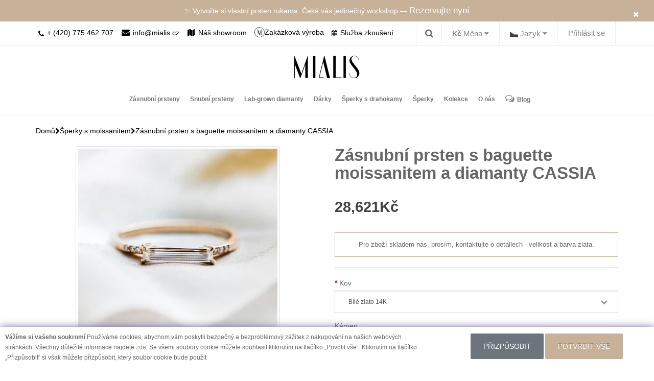

--- FILE ---
content_type: text/html; charset=utf-8
request_url: https://mialis.cz/kolekce/zasnubni-prsten-s-baguette-moissanitem-a-diamanty-cassia
body_size: 24487
content:
<!DOCTYPE html>
<!--[if IE]><![endif]-->
<!--[if IE 8 ]>
<html dir="ltr" lang="cs" class="ie8"><![endif]-->
<!--[if IE 9 ]>
<html dir="ltr" lang="cs" class="ie9"><![endif]-->
<!--[if (gt IE 9)|!(IE)]><!-->
<html
  dir="ltr" lang="cs"> <!--<![endif]-->
<head>
  <meta charset="UTF-8"/>
  <meta name="viewport" content="width=device-width, initial-scale=1">
  <meta http-equiv="X-UA-Compatible" content="IE=edge">
  <title>Zlatý prsten s baguette moissanitem a diamanty CASSIA | MIALIS </title>
  <base href="https://mialis.cz/"/>    <meta name="description" content="Zásnubní prsten s baguette moissanitem a diamanty se bude líbit ženám, které milují chic minimalistický styl. Zásnubní prsten bílé zlato příjemně zchladí, růžové zlato zásnubní prsten hodí do trendy kabátku. Žluté zlato mu sluší také."/>    <meta name="title" content="Zlatý prsten s baguette moissanitem a diamanty CASSIA"/>    <meta name="keywords" content="zásnubní prsten s diamantem, zlatý zásnubní prsten s diamantem, elegantní zásnubní prsten s diamantem, zásnubní prsten s více diamanty, diamantový zásnubní prsten, prsten s diamanty, romantický zásnubní prsten s diamantem
"/>  <link href="catalog/view/javascript/bootstrap/css/bootstrap.min.css" rel="stylesheet" media="screen"/>
  <link rel="stylesheet" type="text/css" href="//cdn.jsdelivr.net/npm/slick-carousel@1.8.1/slick/slick.css"/>
  <link href="catalog/view/javascript/fancybox/jquery.fancybox.min.css" rel="stylesheet" media="screen"/>
  <link href="catalog/view/theme/custom/stylesheet/stylesheet.css" rel="stylesheet">
  <link href="catalog/view/theme/custom/stylesheet/customstyle.css" rel="stylesheet">
  <link href="catalog/view/theme/custom/stylesheet/custom_mls.css" rel="stylesheet">
  <link href="catalog/view/theme/custom/stylesheet/pages.css" rel="stylesheet">
  <html dir="ltr" lang="cs"> <!--<![endif]-->

  <head>
    <meta charset="UTF-8"/>
    <meta name="viewport" content="width=device-width, initial-scale=1">
    <meta http-equiv="X-UA-Compatible" content="IE=edge">
    <title>Zlatý prsten s baguette moissanitem a diamanty CASSIA | MIALIS </title>
    <base href="https://mialis.cz/"/>      <meta name="description" content="Zásnubní prsten s baguette moissanitem a diamanty se bude líbit ženám, které milují chic minimalistický styl. Zásnubní prsten bílé zlato příjemně zchladí, růžové zlato zásnubní prsten hodí do trendy kabátku. Žluté zlato mu sluší také."/>      <meta property="og:title" content="Zlatý prsten s baguette moissanitem a diamanty CASSIA">
      <meta name="title" content="Zlatý prsten s baguette moissanitem a diamanty CASSIA"/>      <meta name="keywords" content="zásnubní prsten s diamantem, zlatý zásnubní prsten s diamantem, elegantní zásnubní prsten s diamantem, zásnubní prsten s více diamanty, diamantový zásnubní prsten, prsten s diamanty, romantický zásnubní prsten s diamantem
"/>
    <meta property="og:site_name" content="Snubní prsteny a originální diamantové šperky - Mialis">
    <meta property="og:type" content="website">

    <link href="catalog/view/javascript/bootstrap/css/bootstrap.min.css" rel="stylesheet" media="screen"/>
    <link rel="stylesheet" type="text/css" href="//cdn.jsdelivr.net/npm/slick-carousel@1.8.1/slick/slick.css"/>
    <link href="catalog/view/javascript/fancybox/jquery.fancybox.min.css" rel="stylesheet" media="screen"/>
    <link href="catalog/view/theme/custom/stylesheet/stylesheet.css" rel="stylesheet">
    <link href="catalog/view/theme/custom/stylesheet/customstyle.css" rel="stylesheet">
    <link href="catalog/view/theme/custom/stylesheet/custom_mls.css" rel="stylesheet">

    <link rel="apple-touch-icon" sizes="180x180" href="/image/app/fav/apple-touch-icon.png">
    <link rel="icon" type="image/png" href="/image/app/fav/favicon-32x32.png" sizes="32x32">
    <link rel="icon" type="image/png" href="/image/app/fav/favicon-16x16.png" sizes="16x16">
    <link rel="mask-icon" href="/image/app/fav/safari-pinned-tab.svg" color="#5bbad5">
    <meta name="theme-color" content="#00aba9">

    <script src="https://code.jquery.com/jquery-2.2.4.min.js"
            integrity="sha256-BbhdlvQf/xTY9gja0Dq3HiwQF8LaCRTXxZKRutelT44=" crossorigin="anonymous"></script>


    <script>
      /* Google tag manager default cookie consent */
      window.dataLayer = window.dataLayer || [];

      function gtag() {
        window.dataLayer.push(arguments);
      }

      consent_default_obj = {
        ad_storage: 'denied',
        analytics_storage: 'denied',
        personalization_storage: 'denied',
        functionality_storage: 'granted',
        security_storage: 'granted'
      }

      ls_cookie_consent = localStorage.getItem('cookie-consent')
        ? JSON.parse(localStorage.getItem('cookie-consent'))
        : null;
      gtag('consent', 'default', ls_cookie_consent ?? consent_default_obj);
    </script>      <link href="catalog/view/javascript/jquery/magnific/magnific-popup.css" type="text/css" rel="stylesheet" media="screen"/>      <link href="catalog/view/javascript/jquery/datetimepicker/bootstrap-datetimepicker.min.css" type="text/css" rel="stylesheet" media="screen"/>      <script src="catalog/view/javascript/jquery/magnific/jquery.magnific-popup.min.js" type="text/javascript"></script>      <script src="catalog/view/javascript/jquery/datetimepicker/moment/moment.min.js" type="text/javascript"></script>      <script src="catalog/view/javascript/jquery/datetimepicker/moment/moment-with-locales.min.js" type="text/javascript"></script>      <script src="catalog/view/javascript/jquery/datetimepicker/bootstrap-datetimepicker.min.js" type="text/javascript"></script>      <link href="https://mialis.cz/zasnubni-prsten-s-baguette-moissanitem-a-diamanty-cassia"
            rel="canonical" />      <link href="https://mialis.cz/engagement-ring-with-baguette-moissanite-and-diamonds-cassia?lng=en-gb"
            rel="alternate" hreflang="en-gb" />      <link href="https://mialis.cz/image/catalog/Untitled-1.png"
            rel="icon" /><!-- Google Tag Manager -->
<script>(function(w,d,s,l,i){w[l]=w[l]||[];w[l].push({'gtm.start':
new Date().getTime(),event:'gtm.js'});var f=d.getElementsByTagName(s)[0],
j=d.createElement(s),dl=l!='dataLayer'?'&l='+l:'';j.async=true;j.src=
'https://www.googletagmanager.com/gtm.js?id='+i+dl;f.parentNode.insertBefore(j,f);
})(window,document,'script','dataLayer','GTM-5C7V7C2');</script>
<!-- End Google Tag Manager -->

<!-- Google Tag Manager (noscript) -->
<noscript><iframe src="https://www.googletagmanager.com/ns.html?id=GTM-5C7V7C2"
height="0" width="0" style="display:none;visibility:hidden"></iframe></noscript>
<!-- End Google Tag Manager (noscript) -->  </head>

<body>
<div class="overlay"></div>
<script>
  $(document).ready(function () {
    $("#topBarClose").click(function () {
      $(".top-bar").hide();
    })

    $("#giftCardPopover").popover();
    $("#engagementCouponPopover").popover();
  });
</script>
<div class="top-bar">
  <div class="container text-center">
    <a href="#" id="topBarClose" class="top-bar-close"><i class="fa fa-close"></i></a>
    <div id="topbarSlider">
      <p><a href="#" data-toggle="modal" data-target="#bookAnAppModal"> Rezervujte si termín osobní schůzky pro výběr šperků v našem ateliéru</a></p>
      <p>✨ Vytvořte si vlastní prsten rukama. Čeká vás jedinečný workshop — <a href="https://workshop.mialis.cz/?lang=cs&utm_source=mialis.cz&utm_medium=referral&utm_campaign=main_site" target="_blank">Rezervujte nyní</a></p>
    </div>

  </div>
</div>

<header class="main-header-wrapper">
  <nav id="top" class="top-header">
    <div class="container">
      <div class="mobile-show visible-xs">
        <a href="/index.php?route=information/contact">
              <span>
                <i class="fa fa-map" aria-hidden="true"></i>
              </span>
          <span>Náš showroom
          </span>
        </a>
        <a href="/try-on-service" class="mobile-only mobile-try-on-link">
        <i class="fa fa-calendar"> </i>
          <span>Služba zkoušení</span>
        </a>
      </div>
      <div class="phone-mail pull-left hidden-xs visible-sm visible-md visible-lg">
        <a href="tel:420775462707">
          <i class="fa fa-phone" aria-hidden="true"></i>
          <span>+ (420) 775 462 707
              </span>
        </a>
        <a href="mailto:info@mialis.cz">
          <i class="fa fa-envelope" aria-hidden="true"></i>
          <span>info@mialis.cz
              </span>
        </a>
        <a href="/index.php?route=information/contact">
              <span>
                <i class="fa fa-map" aria-hidden="true"></i>
              </span>
          <span>Náš showroom</span>
        </a>

        <a href="https://mialis.cz/custom/index.php" class="header-icon-link">
        <span class="header-icon-20">
          <img src="/catalog/view/theme/custom/image/third_link.svg" width="20" height="20" alt="">
        </span>
          <span class="header-icon-label">Zakázková výroba</span>
        </a>
        <a href="/try-on-service" >
          <i class="fa fa-calendar"> </i>
         <span>Služba zkoušení</span>
        </a>
      </div>
      <div id="top-links" class="nav pull-right">
        <ul class=" list-inline top-menu-list">
          <li>  <div>
    <form action="https://mialis.cz/index.php?route=common/currency/currency" method="post" enctype="multipart/form-data" id="form-currency">
      <div class="btn-group">
        <button class="btn-link dropdown-toggle" data-toggle="dropdown">              <strong>Kč</strong>          <span class="hidden-xs hidden-sm hidden-md">Měna</span>&nbsp;<i class="fa fa-caret-down"></i>
        </button>
        <ul class="dropdown-menu">              <li>
                <button class="currency-select btn-link btn-block" type="button" name="EUR">€Euro</button>
              </li>              <li>
                <button class="currency-select btn-link btn-block" type="button" name="CZK">KčKoruna</button>
              </li>        </ul>
      </div>
      <input type="hidden" name="code" value=""/>
      <input type="hidden" name="redirect" value="https://mialis.cz/kolekce/zasnubni-prsten-s-baguette-moissanitem-a-diamanty-cassia"/>
    </form>
  </div></li>
          <li>  <div>
    <form action="https://mialis.cz/index.php?route=common/language/language" method="post" enctype="multipart/form-data" id="form-language">
      <div class="btn-group">
        <button class="btn-link dropdown-toggle" data-toggle="dropdown">              <img src="catalog/language/cs/cs.png" alt="Czech" title="Czech">          <span class="hidden-xs hidden-sm hidden-md">Jazyk</span>&nbsp;<i class="fa fa-caret-down"></i>
        </button>
        <ul class="dropdown-menu">            <li>
              <button class="btn-link btn-block language-select" type="button" name="cs"><img src="catalog/language/cs/cs.png" alt="Czech" title="Czech"/>Czech</button>
            </li>            <li>
              <button class="btn-link btn-block language-select" type="button" name="en-gb"><img src="catalog/language/en-gb/en-gb.png" alt="English" title="English"/>English</button>
            </li>        </ul>
      </div>
      <input type="hidden" name="code" value=""/>
      <input type="hidden" name="redirect" value="https://mialis.cz/index.php?route=product/product&amp;path=71&amp;product_id=1308"/>
    </form>
  </div></li>            <li>
              <a href="https://mialis.cz/index.php?route=account/login">Přihlásit se</a>
            </li>        </ul>
      </div>
      <div class="search-pannel"><div id="search" class="input-group">
  <div div class="search-bar">
    <input type="text" name="search" value="" placeholder="Vyhledat" class="search-input" />
  <span>
  <button type="button" class="search-btn"><i class="fa fa-long-arrow-right"></i></button>
    </span>
  </div>
  <div class="toggle-search">
    <i class="fa fa-search show-search-bar"></i>
    <i class="fa fa-times close-search-bar"></i>
  </div>  
</div>
</div>
    </div>
  </nav>
  <div class="container-fluid text-center hidden-xs  large-logo-container">
    <a class="" href="https://mialis.cz/">
      <img src="/catalog/view/theme/custom/image/logo_clear.svg" title="Snubní prsteny a originální šperky s diamanty - Mialis Jewelry" alt="Snubní prsteny a originální šperky s diamanty - Mialis Jewelry" class="logo"/>
    </a>
  </div>

  <div class="container second-mobile-header-part">
    <div class="row">
      <nav class="navbar navbar-default navbar-custom" role="navigation">
        <div class="container-fluid">
          <!-- Brand and toggle get grouped for better mobile display -->
          <div class="navbar-header">
            <button type="button" class="navbar-toggle" data-toggle="collapse"
                    data-target="#bs-example-navbar-collapse-1">
              <span class="sr-only">Toggle navigation</span>
              <span class="icon-bar"></span>
              <span class="icon-bar"></span>
              <span class="icon-bar"></span>
            </button>
            <a class="hidden-lg hidden-md hidden-sm" href="https://mialis.cz/">

              <img src="/catalog/view/theme/custom/image/logo_clear.svg" title="Snubní prsteny a originální šperky s diamanty - Mialis Jewelry" alt="Snubní prsteny a originální šperky s diamanty - Mialis Jewelry"
                   class="img-responsive logo"/>

            </a>
            <div class="phone-mail pull-right visible-xs hidden-sm hidden-md hidden-lg">
              <div>
                <span><i class="fa fa-phone" aria-hidden="true"></i></span>
                <span>
                    <a href="tel:420775462707">+ (420) 775 462 707</a>
                  </span>
              </div>
              <div>
                <span><i class="fa fa-envelope" aria-hidden="true"></i></span>
                <span>
                    <a href="mailto:info@mialis.cz">info@mialis.cz</a>
                  </span>
              </div>
            </div>
          </div>
          <!-- orgin -->          <!-- / orgin -->
          <div class="collapse navbar-collapse navbar-ex1-collapse" id="bs-example-navbar-collapse-1"
               style="height: 100%">

            <ul class="nav navbar-nav">                  <li class="dropdown" style="display:block;">
                    <a href="https://mialis.cz/ZÁSNUBNÍ-PRSTENY" class="dropdown-toggle disabled custom-category-link"
                       data-toggle="dropdown">Zásnubní prsteny
                    </a>
                    <ul class="dropdown-menu custom-dropdown-menu sub-category-list">                        <li class="dropdown">
                          <a href="https://mialis.cz/luxusni-zasnubni-prsteny" class="dropdown-toggle">Luxusní zásnubní prsteny</a>
                        </li>                        <li class="dropdown">
                          <a href="https://mialis.cz/zasnubni-prsteny-s-lab-grown-diamanty" class="dropdown-toggle">Zásnubní prsteny s lab-grown diamanty</a>
                        </li>                        <li class="dropdown">
                          <a href="https://mialis.cz/zasnubni-prsteny-s-moissanitem" class="dropdown-toggle">Zásnubní prsteny s moissanitem</a>
                        </li>                        <li class="dropdown">
                          <a href="https://mialis.cz/zasnubni-prsteny-se-safirem" class="dropdown-toggle">Zásnubní prsteny se safírem</a>
                        </li>                        <li class="dropdown">
                          <a href="https://mialis.cz/netradicni-zasnubni-prsteny" class="dropdown-toggle">Netradiční zásnubní prsteny</a>
                        </li>                        <li class="dropdown">
                          <a href="https://mialis.cz/zasnubni-prsteny-s-drahokamy" class="dropdown-toggle">Zásnubní prsteny s drahokamy</a>
                        </li>                        <li class="dropdown">
                          <a href="https://mialis.cz/zlate-zasnubni-prsteny" class="dropdown-toggle">Zlaté zásnubní prsteny</a>
                        </li>                        <li class="dropdown">
                          <a href="https://mialis.cz/minimalisticke-zasnubni-prsteny" class="dropdown-toggle">Minimalistické zásnubní prsteny</a>
                        </li>                        <li class="dropdown">
                          <a href="https://mialis.cz/zasnubni-sety" class="dropdown-toggle">Zásnubní sety</a>
                        </li>                        <li class="dropdown">
                          <a href="https://mialis.cz/zasnubni-prsteny-platinove" class="dropdown-toggle">Platinové zásnubní prsteny</a>
                        </li>                        <li class="dropdown">
                          <a href="https://mialis.cz/zasnubni-prsteny-s-diamanty" class="dropdown-toggle">Zásnubní prsteny s diamanty</a>
                        </li>                        <li class="dropdown">
                          <a href="https://mialis.cz/VŠECHNY-PRSTENY" class="dropdown-toggle">Všechny prsteny</a>
                        </li>                    </ul>
                  </li><li class="dropdown" style="display:block; position: static">
  <a class="custom-category-link" href="https://mialis.cz/snubni-prsteny">Snubní prsteny</a>
  <ul class="dropdown-menu multi-column columns-2 custom-dropdown-menu" style="width: 60%;">
    <div class="row">
      <div class="col-sm-6">
        <ul  class="multi-column-dropdown">            <li><a href="https://mialis.cz/NETRADICNI-SNUBNI-PRSTENY">Netradiční snubní prsteny</a></li>            <li><a href="https://mialis.cz/cerne-snubni-prsteny">Černé snubní prsteny</a></li>            <li><a href="https://mialis.cz/minimalisticke-snubni-prsteny">Minimalistické snubní prsteny</a></li>            <li><a href="https://mialis.cz/eternity-snubni-prsteny">Eternity snubní prsteny</a></li>            <li><a href="https://mialis.cz/snubni-sety">Snubní sety</a></li>            <li><a href="https://mialis.cz/DIAMANTOVÉ-PRSTENY">Diamantové snubní prsteny</a></li>        </ul>

      </div>
      <div class="col-md-6" style="" >
        <ul  class="multi-column-dropdown">            <li><a href="https://mialis.cz/KLASICKÉ-PRSTENY">Klasické snubní prsteny</a></li>            <li><a href="https://mialis.cz/vykrojene-snubni-prsteny">Vykrojené snubní prsteny</a></li>            <li><a href="https://mialis.cz/zlate-snubni-prsteny">Zlaté snubní prsteny</a></li>            <li><a href="https://mialis.cz/platinove-snubni-prsteny">Platinové snubní prsteny</a></li>            <li><a href="https://mialis.cz/VŠECHNY-SNUBNÍ-PRSTENY">Všechny prsteny</a></li>        </ul>
      </div>
    </div>
  </ul>
</li>
                  <li>
                    <a href="https://mialis.cz/sperky-s-lab-grown-diamanty">Lab-grown diamanty</a>
                  </li>                  <li class="dropdown" style="display:block;">
                    <a href="https://mialis.cz/tipy-na-darky" class="dropdown-toggle disabled custom-category-link"
                       data-toggle="dropdown">Dárky
                    </a>
                    <ul class="dropdown-menu custom-dropdown-menu sub-category-list">                        <li class="dropdown">
                          <a href="https://mialis.cz/darek-k-narozeni-ditete" class="dropdown-toggle">Dárek k narození dítěte</a>
                        </li>                        <li class="dropdown">
                          <a href="https://mialis.cz/Darkove-poukazy" class="dropdown-toggle">Dárkové poukazy</a>
                        </li>                        <li class="dropdown">
                          <a href="https://mialis.cz/darky-k-narozeninam" class="dropdown-toggle">Dárky k narozeninám</a>
                        </li>                        <li class="dropdown">
                          <a href="https://mialis.cz/darky-k-valentynu" class="dropdown-toggle">Dárky k Valentýnu</a>
                        </li>                        <li class="dropdown">
                          <a href="https://mialis.cz/darky-k-vyroci" class="dropdown-toggle">Dárky k výročí</a>
                        </li>                        <li class="dropdown">
                          <a href="https://mialis.cz/luxusni-darky" class="dropdown-toggle">Luxusní dárky</a>
                        </li>                        <li class="dropdown">
                          <a href="https://mialis.cz/originalni-darky" class="dropdown-toggle">Originální dárky</a>
                        </li>                    </ul>
                  </li>                  <li class="dropdown" style="display:block;">
                    <a href="https://mialis.cz/sperky-s-drahokamy" class="dropdown-toggle disabled custom-category-link"
                       data-toggle="dropdown">Šperky s drahokamy
                    </a>
                    <ul class="dropdown-menu custom-dropdown-menu sub-category-list">                        <li class="dropdown">
                          <a href="https://mialis.cz/sperky-s-akvamarinem" class="dropdown-toggle">Šperky s akvamarínem</a>
                        </li>                        <li class="dropdown">
                          <a href="https://mialis.cz/sperky-s-ametystem" class="dropdown-toggle">Šperky s ametystem</a>
                        </li>                        <li class="dropdown">
                          <a href="https://mialis.cz/sperky-s-barevnymi-drahokamy" class="dropdown-toggle">Šperky s barevnými drahokamy</a>
                        </li>                        <li class="dropdown">
                          <a href="https://mialis.cz/sperky-s-cernym-diamantem" class="dropdown-toggle">Šperky s černým diamantem</a>
                        </li>                        <li class="dropdown">
                          <a href="https://mialis.cz/sperky-s-diamantem" class="dropdown-toggle">Šperky s diamantem</a>
                        </li>                        <li class="dropdown">
                          <a href="https://mialis.cz/sperky-s-granatem" class="dropdown-toggle">Šperky s granátem</a>
                        </li>                        <li class="dropdown">
                          <a href="https://mialis.cz/sperky-s-mechovym-achatem" class="dropdown-toggle">Šperky s mechovým achátem</a>
                        </li>                        <li class="dropdown">
                          <a href="https://mialis.cz/sperky-s-mesicnim-kamenem" class="dropdown-toggle">Šperky s měsíčním kamenem</a>
                        </li>                        <li class="dropdown">
                          <a href="https://mialis.cz/sperky-s-moissanitem" class="dropdown-toggle">Šperky s moissanitem</a>
                        </li>                        <li class="dropdown">
                          <a href="https://mialis.cz/sperky-s-morganitem" class="dropdown-toggle">Šperky s morganitem</a>
                        </li>                        <li class="dropdown">
                          <a href="https://mialis.cz/sperky-s-olivinem" class="dropdown-toggle">Šperky s olivínem</a>
                        </li>                        <li class="dropdown">
                          <a href="https://mialis.cz/sperky-s-opalem" class="dropdown-toggle">Šperky s opálem</a>
                        </li>                        <li class="dropdown">
                          <a href="https://mialis.cz/sperky-s-quartzem" class="dropdown-toggle">Šperky s quartzem</a>
                        </li>                        <li class="dropdown">
                          <a href="https://mialis.cz/sperky-s-rubinem" class="dropdown-toggle">Šperky s rubínem</a>
                        </li>                        <li class="dropdown">
                          <a href="https://mialis.cz/sperky-s-tanzanitem" class="dropdown-toggle">Šperky s tanzanitem</a>
                        </li>                        <li class="dropdown">
                          <a href="https://mialis.cz/sperky-s-topazem" class="dropdown-toggle">Šperky s topazem</a>
                        </li>                        <li class="dropdown">
                          <a href="https://mialis.cz/sperky-se-safirem" class="dropdown-toggle">Šperky se safírem</a>
                        </li>                        <li class="dropdown">
                          <a href="https://mialis.cz/sperky-se-salt-and-pepper-diamantem" class="dropdown-toggle">Šperky se salt and pepper diamanty</a>
                        </li>                        <li class="dropdown">
                          <a href="https://mialis.cz/smaragdove-sperky" class="dropdown-toggle">Šperky se smaragdem</a>
                        </li>                        <li class="dropdown">
                          <a href="https://mialis.cz/sperky-se-surovym-diamantem" class="dropdown-toggle">Šperky se surovým diamantem</a>
                        </li>                    </ul>
                  </li>                  <li class="dropdown" style="display:block;">
                    <a href="https://mialis.cz/sperky" class="dropdown-toggle disabled custom-category-link"
                       data-toggle="dropdown">Šperky
                    </a>
                    <ul class="dropdown-menu custom-dropdown-menu sub-category-list">                        <li class="dropdown">
                          <a href="https://mialis.cz/zlate_prsteny" class="dropdown-toggle">Prsteny</a>
                        </li>                        <li class="dropdown">
                          <a href="https://mialis.cz/zlate_nausnice" class="dropdown-toggle">Náušnice</a>
                        </li>                        <li class="dropdown">
                          <a href="https://mialis.cz/zlate_naramky" class="dropdown-toggle">Náramky</a>
                        </li>                        <li class="dropdown">
                          <a href="https://mialis.cz/privesky-a-nahrdelniky" class="dropdown-toggle">Přívěsky a náhrdelníky</a>
                        </li>                    </ul>
                  </li>                  <li class="dropdown" style="display:block;">
                    <a href="https://mialis.cz/kolekce" class="dropdown-toggle disabled custom-category-link"
                       data-toggle="dropdown">Kolekce
                    </a>
                    <ul class="dropdown-menu custom-dropdown-menu sub-category-list">                        <li class="dropdown">
                          <a href="https://mialis.cz/baguette-sperky" class="dropdown-toggle">Baguette šperky</a>
                        </li>                        <li class="dropdown">
                          <a href="https://mialis.cz/cluster-sperky" class="dropdown-toggle">Cluster šperky</a>
                        </li>                        <li class="dropdown">
                          <a href="https://mialis.cz/modularni-kolekce" class="dropdown-toggle">Modular</a>
                        </li>                        <li class="dropdown">
                          <a href="https://mialis.cz/novinky" class="dropdown-toggle">Naše novinky</a>
                        </li>                        <li class="dropdown">
                          <a href="https://mialis.cz/netradicni-sperky" class="dropdown-toggle">Netradiční šperky</a>
                        </li>                        <li class="dropdown">
                          <a href="https://mialis.cz/sady-sperku" class="dropdown-toggle">Sady šperků</a>
                        </li>                        <li class="dropdown">
                          <a href="https://mialis.cz/MINIMALISTICKA-KOLEKCE" class="dropdown-toggle">Minimalistická kolekce</a>
                        </li>                        <li class="dropdown">
                          <a href="https://mialis.cz/sperky-ihned-k-odeslani" class="dropdown-toggle">Šperky skladem</a>
                        </li>                        <li class="dropdown">
                          <a href="https://mialis.cz/Perlove-sperky" class="dropdown-toggle">Perlové šperky</a>
                        </li>                        <li class="dropdown">
                          <a href="https://mialis.cz/perzonalizovane-sperky" class="dropdown-toggle">Personalizované šperky</a>
                        </li>                        <li class="dropdown">
                          <a href="https://mialis.cz/zvěrokruh" class="dropdown-toggle">Zvěrokruh</a>
                        </li>                    </ul>
                  </li>
              <li>
                <a href="/index.php?route=information/about">O nás</a>
              </li>
              <li class="hidden-xs desk-blog-link">
                <a href="/blog">
                  <i class="fa fa-comments-o" aria-hidden="true"></i>Blog</a>
              </li>
            </ul>

          </div>
        </div>
      </nav>
    </div>
  </div>
</header>


<div id="cookie-consent" class="cookie-consent-page-row">
  <div class="cookie-consent-page-row-body">

    <div class="cookie-consent-page-row-inner row">
      <div class="col-md-8"><b>Vážíme si vašeho soukromí</b>
Používáme cookies, abychom vám poskytli bezpečný a bezproblémový zážitek z nakupování na našich webových stránkách. Všechny důležité informace najdete <a href="/index.php?route=information/information&information_id=3">zde</a>.
Se všemi soubory cookie můžete souhlasit kliknutím na tlačítko „Povolit vše“.
Kliknutím na tlačítko „Přizpůsobit“ si však můžete přizpůsobit, který soubor cookie bude použit

      </div>
      <div class="col-md-4 text-center" style="padding-top: 3px;">
        <button class="btn btn-secondary" id="cookie-consent-row-customize">Přizpůsobit</button>
        <button class="btn btn-primary" id="cookie-consent-row-accept-all">POTVRDIT VŠE</button>
      </div>
    </div>
  </div>
</div><div class="cart-block-wrapper">
  <div class="cart-block">
    <div class="container">
      <div id="cart">
        <div class="cart-block-content clearfix">
          <div class="pull-right cart-block-content__price">
            <img src="/image/app/cart-logo.png" class="cart-block__logo hidden-xs">
            <span class="cart-block__total">Celkem: <b>0Kč</b></span>
          </div>

          <div class="pull-right cart-block-content__btn">
            <span class="cart-block__count hidden-xs">Počet položek v košíku: <b>0</b></span>

            <a href="https://mialis.cz/index.php?route=checkout/checkout" class="checkout-btn">Objednat
              <i class="fa fa-shopping-cart"></i>
            </a>
          </div>
        </div>
      </div>
    </div>
  </div>

  <div class="container">
    <div class="cart-block-product">
      <div class="cart-block-product__header">POLOŽKA PŘIDANÁ DO KOŠÍKU</div>
      <div class="cart-block-product__body">
        <div class="cart-block-product__image"></div>
        <h4></h4>
        <div class="cart-block-product__price">Cena:
          <b></b>
        </div>
        <div class="cart-block-product__options"></div>

        <button type="button" class="cart-block-product__continue" data-dismiss="modal">POKRAČOVAT V NÁKUPU</button>
      </div>
    </div>
  </div>
</div>

<div class="modal fade" id="cartBlock" tabindex="-1" role="dialog"></div>


<div id="product-product" class="container product-wrapper">
  <div class="row">
    <div id="content" class="col-sm-12">
      <div class="new-breadcrumb">          <a href="https://mialis.cz/">              <p>Domů</p>          </a>            <a href="https://mialis.cz/">
              <i class="fa fa-chevron-right"></i>
            </a>          <a href="https://mialis.cz/sperky-s-moissanitem">Šperky s moissanitem          </a>            <a href="https://mialis.cz/sperky-s-moissanitem">
              <i class="fa fa-chevron-right"></i>
            </a>          <a href="https://mialis.cz/zasnubni-prsten-s-baguette-moissanitem-a-diamanty-cassia">Zásnubní prsten s baguette moissanitem a diamanty CASSIA          </a>      </div>
      <span itemscope itemtype="http://schema.org/Product" class="microdata" style="display: none">
				<meta itemprop="image" content="https://mialis.cz/image/cache-webp/catalog/rings/CASSIA/cass2-800x800.webp">
				<meta itemprop="name" content="Zásnubní prsten s baguette moissanitem a diamanty CASSIA">
				<meta itemprop="description" content="Zásnubní prsten s baguette moissanitem a diamanty je skvělou volbou pro všechny milovnice chic minimalistického stylu. Centrální moissanite  je skvělou alternativou, pokud nechcete klasický zásnubní prsten s diamantem. S drahokamem v baguette tvaru se budete cítit elegantně a zaručeně vaše ruka neujde pohledům ostatních. Vyberte si barvu zlata, ať je váš prstýnek přesně takový, jaký si přejete a potřebujete.">
				<meta itemprop="mpn" content="CASSIA_prsten_1308">
				<span itemprop="brand" itemscope itemtype="http://schema.org/Brand">
					<meta itemprop="name" content="Mialis">
				</span>
				<span itemprop="offers" itemscope itemtype="http://schema.org/Offer">
					<meta itemprop="url" content="https://mialis.cz/zasnubni-prsten-s-baguette-moissanitem-a-diamanty-cassia">
					<meta itemprop="price" content="28620.90">
					<meta itemprop="priceCurrency" content="CZK">					<meta itemprop="itemCondition" content="http://schema.org/NewCondition">
					<meta itemprop="availability"
                content=" http://schema.org/InStock">

				</span>
			</span>

      <div class="row section options-row">

      <div class="col-md-6">          <div class="clearfix product-images">
            <h1 class="visible-xs hidden-sm hidden-md hidden-lg product__header">Zásnubní prsten s baguette moissanitem a diamanty CASSIA</h1>

            <div class="row">
              <div class="col-xs-12">
                <div class="preview-container">                  <div class="easyzoom easyzoom--overlay">
                    <a href="https://mialis.cz/image/cache-webp/catalog/rings/CASSIA/cass2-800x800.webp"
                      title="Zásnubní prsten s baguette moissanitem a diamanty CASSIA"
                      class="main-image-link"
                      data-type="image"
                      data-index="0">
                      <img src="https://mialis.cz/image/cache-webp/catalog/rings/CASSIA/cass2-400x400.webp" class="thumbnail" id="previewImage" alt="Zásnubní prsten s baguette moissanitem a diamanty CASSIA"/>                    </a>
                  </div>
                </div>
              </div>
            </div>

            <div class="row">
              <div class="col-xs-12">
                <div class="list-horizontal slick-slider-horizontal" id="productThumbSlider">                    <div class="product-images-slider-item" data-index="0" data-type="image">
                      <a href="javascript:void(0);" class="thumb-link"
                        data-popup="https://mialis.cz/image/cache-webp/catalog/rings/CASSIA/cass2-800x800.webp"
                        data-thumb="https://mialis.cz/image/cache-webp/catalog/rings/CASSIA/cass2-400x400.webp"
                        data-type="image"
                        data-index="0">
                        <img src="https://mialis.cz/image/cache-webp/catalog/rings/CASSIA/cass2-400x400.webp" class="thumbnail" alt="Zásnubní prsten s baguette moissanitem a diamanty CASSIA"/>                      </a>
                    </div>                    <div class="product-images-slider-item" data-index="1" data-type="image">
                      <a href="javascript:void(0);" class="thumb-link"
                        data-popup="https://mialis.cz/image/cache-webp/catalog/rings/CASSIA/DSC_6281-800x800.webp"
                        data-thumb="https://mialis.cz/image/cache-webp/catalog/rings/CASSIA/DSC_6281-400x400.webp"
                        data-type="image"
                        data-index="1">
                        <img src="https://mialis.cz/image/cache-webp/catalog/rings/CASSIA/DSC_6281-400x400.webp" class="thumbnail" alt="Zásnubní prsten s baguette moissanitem a diamanty CASSIA"/>                      </a>
                    </div>                    <div class="product-images-slider-item" data-index="2" data-type="image">
                      <a href="javascript:void(0);" class="thumb-link"
                        data-popup="https://mialis.cz/image/cache-webp/catalog/rings/CASSIA/prsten_s_moissanitem-800x800.webp"
                        data-thumb="https://mialis.cz/image/cache-webp/catalog/rings/CASSIA/prsten_s_moissanitem-400x400.webp"
                        data-type="image"
                        data-index="2">
                        <img src="https://mialis.cz/image/cache-webp/catalog/rings/CASSIA/prsten_s_moissanitem-400x400.webp" class="thumbnail" alt="Zásnubní prsten s baguette moissanitem a diamanty CASSIA"/>                      </a>
                    </div>                    <div class="product-images-slider-item" data-index="3" data-type="image">
                      <a href="javascript:void(0);" class="thumb-link"
                        data-popup="https://mialis.cz/image/cache-webp/catalog/rings/CASSIA/prsten_s_moissanitem_na_ruce-800x800.webp"
                        data-thumb="https://mialis.cz/image/cache-webp/catalog/rings/CASSIA/prsten_s_moissanitem_na_ruce-400x400.webp"
                        data-type="image"
                        data-index="3">
                        <img src="https://mialis.cz/image/cache-webp/catalog/rings/CASSIA/prsten_s_moissanitem_na_ruce-400x400.webp" class="thumbnail" alt="Zásnubní prsten s baguette moissanitem a diamanty CASSIA"/>                      </a>
                    </div>                    <div class="product-images-slider-item" data-index="4" data-type="image">
                      <a href="javascript:void(0);" class="thumb-link"
                        data-popup="https://mialis.cz/image/cache-webp/catalog/rings/CASSIA/prsten_s_baguette_moissanitem-800x800.webp"
                        data-thumb="https://mialis.cz/image/cache-webp/catalog/rings/CASSIA/prsten_s_baguette_moissanitem-400x400.webp"
                        data-type="image"
                        data-index="4">
                        <img src="https://mialis.cz/image/cache-webp/catalog/rings/CASSIA/prsten_s_baguette_moissanitem-400x400.webp" class="thumbnail" alt="Zásnubní prsten s baguette moissanitem a diamanty CASSIA"/>                      </a>
                    </div>                    <div class="product-images-slider-item" data-index="5" data-type="image">
                      <a href="javascript:void(0);" class="thumb-link"
                        data-popup="https://mialis.cz/image/cache-webp/catalog/rings/CASSIA/DSC_2305-800x800.webp"
                        data-thumb="https://mialis.cz/image/cache-webp/catalog/rings/CASSIA/DSC_2305-400x400.webp"
                        data-type="image"
                        data-index="5">
                        <img src="https://mialis.cz/image/cache-webp/catalog/rings/CASSIA/DSC_2305-400x400.webp" class="thumbnail" alt="Zásnubní prsten s baguette moissanitem a diamanty CASSIA"/>                      </a>
                    </div>                    <div class="product-images-slider-item" data-index="6" data-type="image">
                      <a href="javascript:void(0);" class="thumb-link"
                        data-popup="https://mialis.cz/image/cache-webp/catalog/rings/CASSIA/zlaty_prsten_s_baguette_moissanitem-800x800.webp"
                        data-thumb="https://mialis.cz/image/cache-webp/catalog/rings/CASSIA/zlaty_prsten_s_baguette_moissanitem-400x400.webp"
                        data-type="image"
                        data-index="6">
                        <img src="https://mialis.cz/image/cache-webp/catalog/rings/CASSIA/zlaty_prsten_s_baguette_moissanitem-400x400.webp" class="thumbnail" alt="Zásnubní prsten s baguette moissanitem a diamanty CASSIA"/>                      </a>
                    </div>                    <div class="product-images-slider-item" data-index="7" data-type="image">
                      <a href="javascript:void(0);" class="thumb-link"
                        data-popup="https://mialis.cz/image/cache-webp/catalog/rings/CASSIA/prsten_s_baguette_moissanitem_na_ruce-800x800.webp"
                        data-thumb="https://mialis.cz/image/cache-webp/catalog/rings/CASSIA/prsten_s_baguette_moissanitem_na_ruce-400x400.webp"
                        data-type="image"
                        data-index="7">
                        <img src="https://mialis.cz/image/cache-webp/catalog/rings/CASSIA/prsten_s_baguette_moissanitem_na_ruce-400x400.webp" class="thumbnail" alt="Zásnubní prsten s baguette moissanitem a diamanty CASSIA"/>                      </a>
                    </div>                    <div class="product-images-slider-item" data-index="8" data-type="image">
                      <a href="javascript:void(0);" class="thumb-link"
                        data-popup="https://mialis.cz/image/cache-webp/catalog/rings/CASSIA/baguette-800x800.webp"
                        data-thumb="https://mialis.cz/image/cache-webp/catalog/rings/CASSIA/baguette-400x400.webp"
                        data-type="image"
                        data-index="8">
                        <img src="https://mialis.cz/image/cache-webp/catalog/rings/CASSIA/baguette-400x400.webp" class="thumbnail" alt="Zásnubní prsten s baguette moissanitem a diamanty CASSIA"/>                      </a>
                    </div>                    <div class="product-images-slider-item" data-index="9" data-type="image">
                      <a href="javascript:void(0);" class="thumb-link"
                        data-popup="https://mialis.cz/image/cache-webp/catalog/rings/CASSIA/DSC_6284-800x800.webp"
                        data-thumb="https://mialis.cz/image/cache-webp/catalog/rings/CASSIA/DSC_6284-400x400.webp"
                        data-type="image"
                        data-index="9">
                        <img src="https://mialis.cz/image/cache-webp/catalog/rings/CASSIA/DSC_6284-400x400.webp" class="thumbnail" alt="Zásnubní prsten s baguette moissanitem a diamanty CASSIA"/>                      </a>
                    </div>                    <div class="product-images-slider-item" data-index="10" data-type="image">
                      <a href="javascript:void(0);" class="thumb-link"
                        data-popup="https://mialis.cz/image/cache-webp/catalog/rings/CASSIA/DSC_6286-800x800.webp"
                        data-thumb="https://mialis.cz/image/cache-webp/catalog/rings/CASSIA/DSC_6286-400x400.webp"
                        data-type="image"
                        data-index="10">
                        <img src="https://mialis.cz/image/cache-webp/catalog/rings/CASSIA/DSC_6286-400x400.webp" class="thumbnail" alt="Zásnubní prsten s baguette moissanitem a diamanty CASSIA"/>                      </a>
                    </div>                    <div class="product-images-slider-item" data-index="11" data-type="image">
                      <a href="javascript:void(0);" class="thumb-link"
                        data-popup="https://mialis.cz/image/cache-webp/catalog/rings/CASSIA/DSC_6283-800x800.webp"
                        data-thumb="https://mialis.cz/image/cache-webp/catalog/rings/CASSIA/DSC_6283-400x400.webp"
                        data-type="image"
                        data-index="11">
                        <img src="https://mialis.cz/image/cache-webp/catalog/rings/CASSIA/DSC_6283-400x400.webp" class="thumbnail" alt="Zásnubní prsten s baguette moissanitem a diamanty CASSIA"/>                      </a>
                    </div>                    <div class="product-images-slider-item" data-index="12" data-type="image">
                      <a href="javascript:void(0);" class="thumb-link"
                        data-popup="https://mialis.cz/image/cache-webp/catalog/rings/CASSIA/zasnubni_prsten_s_baguette_moissanitem-800x800.webp"
                        data-thumb="https://mialis.cz/image/cache-webp/catalog/rings/CASSIA/zasnubni_prsten_s_baguette_moissanitem-400x400.webp"
                        data-type="image"
                        data-index="12">
                        <img src="https://mialis.cz/image/cache-webp/catalog/rings/CASSIA/zasnubni_prsten_s_baguette_moissanitem-400x400.webp" class="thumbnail" alt="Zásnubní prsten s baguette moissanitem a diamanty CASSIA"/>                      </a>
                    </div>                    <div class="product-images-slider-item" data-index="13" data-type="image">
                      <a href="javascript:void(0);" class="thumb-link"
                        data-popup="https://mialis.cz/image/cache-webp/catalog/rings/CASSIA/DSC_2296-800x800.webp"
                        data-thumb="https://mialis.cz/image/cache-webp/catalog/rings/CASSIA/DSC_2296-400x400.webp"
                        data-type="image"
                        data-index="13">
                        <img src="https://mialis.cz/image/cache-webp/catalog/rings/CASSIA/DSC_2296-400x400.webp" class="thumbnail" alt="Zásnubní prsten s baguette moissanitem a diamanty CASSIA"/>                      </a>
                    </div>                    <div class="product-images-slider-item" data-index="14" data-type="image">
                      <a href="javascript:void(0);" class="thumb-link"
                        data-popup="https://mialis.cz/image/cache-webp/catalog/rings/CASSIA/DSC_6282-800x800.webp"
                        data-thumb="https://mialis.cz/image/cache-webp/catalog/rings/CASSIA/DSC_6282-400x400.webp"
                        data-type="image"
                        data-index="14">
                        <img src="https://mialis.cz/image/cache-webp/catalog/rings/CASSIA/DSC_6282-400x400.webp" class="thumbnail" alt="Zásnubní prsten s baguette moissanitem a diamanty CASSIA"/>                      </a>
                    </div>                    <div class="product-images-slider-item" data-index="15" data-type="image">
                      <a href="javascript:void(0);" class="thumb-link"
                        data-popup="https://mialis.cz/image/cache-webp/catalog/rings/CASSIA/DSC_2303-800x800.webp"
                        data-thumb="https://mialis.cz/image/cache-webp/catalog/rings/CASSIA/DSC_2303-400x400.webp"
                        data-type="image"
                        data-index="15">
                        <img src="https://mialis.cz/image/cache-webp/catalog/rings/CASSIA/DSC_2303-400x400.webp" class="thumbnail" alt="Zásnubní prsten s baguette moissanitem a diamanty CASSIA"/>                      </a>
                    </div>                    <div class="product-images-slider-item" data-index="16" data-type="image">
                      <a href="javascript:void(0);" class="thumb-link"
                        data-popup="https://mialis.cz/image/cache-webp/catalog/rings/CASSIA/DSC_2295-800x800.webp"
                        data-thumb="https://mialis.cz/image/cache-webp/catalog/rings/CASSIA/DSC_2295-400x400.webp"
                        data-type="image"
                        data-index="16">
                        <img src="https://mialis.cz/image/cache-webp/catalog/rings/CASSIA/DSC_2295-400x400.webp" class="thumbnail" alt="Zásnubní prsten s baguette moissanitem a diamanty CASSIA"/>                      </a>
                    </div>                </div>
              </div>
            </div>
          </div>      </div>


        <div class="col-md-6">
          <div class="product-code">Kód výrobku:CASSIA prsten
          </div>
          <h1 class="hidden-xs visible-sm visible-md visible-lg heading-title">Zásnubní prsten s baguette moissanitem a diamanty CASSIA
          </h1>

          <div id="product">

            <div class="row">
              <div
                class="col-md-4 col-sm-4 col-xs-4 product-quantity-row">                  <ul class="list-unstyled prod-price">
                    <input type="hidden" name="single-product-pure-price"
                           value="28621">
                    <input type="hidden" name="currency-symbol-left" value="">

                    <input type="hidden" name="currency-symbol-right" value="Kč">                      <li class="product-price">28,621Kč</li>
                  </ul>                <input type="hidden" name="quantity" value="1"/>
                <input type="hidden" name="product_id" value="1308"/>
              </div>            </div>
            <div class="col-12 padding-reset">
              <p class="product-store-notice">Pro zboží skladem nás, prosím, kontaktujte o detailech - velikost a barva zlata.</p>
            </div>              <div class="product-option-groups">
                <div style="width: 100%">                </div>                  <div class="option-group option-group_0">
                    <div class="option-group__header">
                    </div>
                    <div class="option-group__body">                            <div class="form-group required clearfix">
                              <label class="control-label custom-control-label"
                                     for="input-option6956">Kov</label>
                              <div class="custom-select-wrapper">
                                <select
                                  data-group-id="0"
                                  name="option[6956]"
                                  id="input-option6956"
                                  class="form-control custom-control-select"                                >                                    <option
                                      data-price_prefix="+"                                      data-price="0"
                                      value="41916">Bílé zlato 14K
                                    </option>                                    <option
                                      data-price_prefix="+"                                      data-price="0"
                                      value="41917">Žluté zlato 14K
                                    </option>                                    <option
                                      data-price_prefix="+"                                      data-price="0"
                                      value="41918">Růžové zlato 14K
                                    </option>                                </select>
                              </div>                            </div>                            <div class="form-group clearfix">
                              <label class="control-label custom-control-label"
                                     for="input-option6955">Kámen</label>
                              <div class="custom-select-wrapper">
                                <select
                                  data-group-id="0"
                                  name="option[6955]"
                                  id="input-option6955"
                                  class="form-control custom-control-select"                                >                                    <option
                                      data-price_prefix="+"                                      data-price="0"
                                      value="41915">Moissanite
                                    </option>                                </select>
                              </div>                            </div>                            <div class="form-group required clearfix">
                              <label class="control-label custom-control-label"
                                     for="input-option6957">Velikost</label>
                              <div class="custom-select-wrapper">
                                <select
                                  data-group-id="0"
                                  name="option[6957]"
                                  id="input-option6957"
                                  class="form-control custom-control-select"                                >                                    <option
                                      data-price_prefix="+"                                      data-price="0"
                                      value="41919">46 -&gt; Ø 14,6MM
                                    </option>                                    <option
                                      data-price_prefix="+"                                      data-price="0"
                                      value="41920">47-&gt;Ø 15,0MM
                                    </option>                                    <option
                                      data-price_prefix="+"                                      data-price="0"
                                      value="41921">48-&gt;Ø 15,3MM
                                    </option>                                    <option
                                      data-price_prefix="+"                                      data-price="0"
                                      value="41922">49-&gt;Ø 15,6MM
                                    </option>                                    <option
                                      data-price_prefix="+"                                      data-price="0"
                                      value="41923">50-&gt;Ø 15,9MM
                                    </option>                                    <option
                                      data-price_prefix="+"                                      data-price="0"
                                      value="41924">51-&gt;Ø 16,2MM
                                    </option>                                    <option
                                      data-price_prefix="+"                                      data-price="0"
                                      value="41925">52-&gt;Ø 16,6MM
                                    </option>                                    <option
                                      data-price_prefix="+"                                      data-price="198"
                                      value="41926">53-&gt;Ø 16,9MM
                                    </option>                                    <option
                                      data-price_prefix="+"                                      data-price="398"
                                      value="41927">54-&gt;Ø 17,2MM
                                    </option>                                    <option
                                      data-price_prefix="+"                                      data-price="598"
                                      value="41928">55-&gt;Ø 17,5MM
                                    </option>                                    <option
                                      data-price_prefix="+"                                      data-price="798"
                                      value="41929">56-&gt;Ø 17,8MM
                                    </option>                                    <option
                                      data-price_prefix="+"                                      data-price="998"
                                      value="41930">57-&gt;Ø 18,1MM
                                    </option>                                    <option
                                      data-price_prefix="+"                                      data-price="1198"
                                      value="41931">58-&gt;Ø 18,5MM
                                    </option>                                    <option
                                      data-price_prefix="+"                                      data-price="1398"
                                      value="41932">59-&gt;Ø 18,8MM
                                    </option>                                    <option
                                      data-price_prefix="+"                                      data-price="1598"
                                      value="41933">60-&gt;Ø 19,1MM
                                    </option>                                    <option
                                      data-price_prefix="+"                                      data-price="1798"
                                      value="41934">61-&gt;Ø 19,4MM
                                    </option>                                    <option
                                      data-price_prefix="+"                                      data-price="1998"
                                      value="41935">62-&gt;Ø 19,7MM
                                    </option>                                    <option
                                      data-price_prefix="+"                                      data-price="2198"
                                      value="41936">63-&gt;Ø 20,1MM
                                    </option>                                    <option
                                      data-price_prefix="+"                                      data-price="2398"
                                      value="41937">64-&gt;Ø 20,4MM
                                    </option>                                    <option
                                      data-price_prefix="+"                                      data-price="2598"
                                      value="41938">65-&gt;Ø 20,7MM
                                    </option>                                </select>
                              </div>                                <div class="size-table-btn">
                                  <a href="javascript:;" data-toggle="modal"
                                     data-target="#sizetableModal">Potřebujete pomoct s velikostí?</a>
                                </div>                            </div>                    </div>
                  </div>              </div>            <div class="row instock-row">
              <div class="col-md-12 col-sm-12 col-xs-12 instock-info-wrapper" id="engagementCouponPopover" data-container="body" data-placement="top"
                   data-toggle="popover" data-content="Kupón na slevu v hodnotě 2 000 Kč bude přiložen k zásilce.">
                <div class="instock-info-wrapper__text_engagement">Získejte s tímto produktem slevu <b>2 000 Kč</b> na <b>snubní prsteny</b>
                </div>
              </div>
            </div>              <div class="col-md-6 col-sm-6 col-xs-12 pull-left clearfix padding-reset">

                <button type="button" data-loading-text="Načítám..."
                        class="btn button-cart-add product-button-cart-add pull-left">Přidat do košíku
                </button>

              </div>              <div class="col-md-6 col-sm-6 col-xs-12 pull-right clearfix padding-reset button-product-mitting-wrapper">
                <button type="button" class="btn button-product-mitting" data-toggle="modal"
                        data-target="#bookAnAppModal">
                  <span></span>Domluvit si schůzku
                </button>
              </div>          </div>          <div id="anchor-menu">
              <div class="feature-item">
                <img src="/image/app/icons/diamond-small.svg" alt="Handmade" />
                <span>Ruční výroba<br>Zakázková výroba - šperky na míru</span>
              </div>
              <div class="feature-item">
                <img src="/image/app/icons/warranty-small.svg" alt="Warranty" />
                <span>Doživotní záruka<br>Šperk kdykoliv opravíme nebo upravíme</span>
              </div>
              <div class="feature-item">
                <img src="/image/app/icons/delivery-small.svg" alt="Free Delivery" />
                <span>Doprava zdarma<br>V rámci České republiky</span>
              </div>          </div>
        </div>
      </div>

      <div class="section">

        <div class="panel-group" id="productAccordion">
          <!-- Description Spoiler -->
          <div class="panel panel-default">
            <div class="panel-heading">
              <h5 class="panel-title panel-desc">
                <a data-toggle="collapse" data-parent="#productAccordion" href="#collapseDescription">Popis
                  <span class="accordion-arrow pull-right"></span>
                </a>
              </h5>
            </div>
            <div id="collapseDescription" class="panel-collapse collapse in">
              <div class="panel-body">
                <div class="row m-b-25 animate-wrapper d-flex align-items-center">
                  <div class="col-md-6 col-12 text-center mb-3 mb-md-0">
                    <img src="https://mialis.cz/image/cache-webp/catalog/rings/CASSIA/prsten_s_baguette_moissanitem-400x400.webp" alt="Zásnubní prsten s baguette moissanitem a diamanty CASSIA" class="img-responsive"/>
                  </div>
                  <div class="col-md-6 col-12">
                    <div class="product-description"><p><span id="docs-internal-guid-8299ee9a-7fff-2c6a-0233-3cb1394f8f05"><span style="font-size: 11.5pt; font-family: Arial; font-variant-numeric: normal; font-variant-east-asian: normal; vertical-align: baseline; white-space: pre-wrap;">Zásnubní prsten s baguette moissanitem a diamanty je skvělou volbou pro všechny milovnice chic minimalistického stylu. Centrální moissanite  je skvělou alternativou, pokud nechcete klasický zásnubní prsten s diamantem. S drahokamem v baguette tvaru se budete cítit elegantně a zaručeně vaše ruka neujde pohledům ostatních. Vyberte si barvu zlata, ať je váš prstýnek přesně takový, jaký si přejete a potřebujete.</span></span></p><p style="margin-bottom: 10px; color: rgb(102, 102, 102); font-size: 12px;"><font face="Arial"><span style="font-size: 14.6667px; white-space: pre-wrap;">DOBA VÝROBY 7 - 21 PRACOVNÍCH DNŮ</span></font></p><p style="margin-bottom: 10px; color: rgb(102, 102, 102); font-size: 12px;"><font face="Arial"><span style="font-size: 14.6667px; white-space: pre-wrap;">Pokud máte speciální termín, dejte nám prosím vědět. Expresní výroba je možná dle dohody. Příplatek za urgentní výrobu se vypočítává individuálně podle typu šperku.
                      </span></font></p>
                    </div>
                  </div>
                </div>
              </div>
            </div>
          </div>

          <!-- Attributes Spoiler -->
          <div class="panel panel-default">
            <div class="panel-heading">
              <h5 class="panel-title panel-desc">
                <a class="collapsed" data-toggle="collapse" data-parent="#productAccordion" href="#collapseAttributes">Specifikace
                  <span class="accordion-arrow pull-right"></span>
                </a>
              </h5>
            </div>
            <div id="collapseAttributes" class="panel-collapse collapse">
              <div class="panel-body">
                <div class="product-attributes">                    <h5>DETAILY O KAMENU</h5>
                    <div class="product-badge-no-tab">
                      <table class="table table-condensed">
                        <tbody>                          <tr>
                            <td>TYP</td>
                            <td class="text-right">Moissanite</td>
                          </tr>                          <tr>
                            <td>PŮVOD</td>
                            <td class="text-right">LABORATORNÍ</td>
                          </tr>                          <tr>
                            <td>KARÁTOVÁ VÁHA</td>
                            <td class="text-right">0.2ct</td>
                          </tr>                          <tr>
                            <td>ROZMĚRY</td>
                            <td class="text-right">10x2mm</td>
                          </tr>                          <tr>
                            <td>ČISTOTA</td>
                            <td class="text-right">VS1</td>
                          </tr>                          <tr>
                            <td>BARVA</td>
                            <td class="text-right">DEF</td>
                          </tr>                        </tbody>
                      </table>
                    </div>                    <h5>DETAILY BOČNÍCH DIAMANTŮ</h5>
                    <div class="product-badge-no-tab">
                      <table class="table table-condensed">
                        <tbody>                          <tr>
                            <td>PŮVOD</td>
                            <td class="text-right">NATURÁLNÍ</td>
                          </tr>                          <tr>
                            <td>ROZMĚRY</td>
                            <td class="text-right">1.0mm</td>
                          </tr>                          <tr>
                            <td>ČISTOTA</td>
                            <td class="text-right">SI1</td>
                          </tr>                          <tr>
                            <td>BARVA</td>
                            <td class="text-right">G</td>
                          </tr>                          <tr>
                            <td>CELKOVÁ KAR. VÁHA</td>
                            <td class="text-right">0.03ct</td>
                          </tr>                          <tr>
                            <td>POČET</td>
                            <td class="text-right">6</td>
                          </tr>                        </tbody>
                      </table>
                    </div>                    <h5>DETAILNÍ POPIS</h5>
                    <div class="product-badge-no-tab">
                      <table class="table table-condensed">
                        <tbody>                          <tr>
                            <td>KOV</td>
                            <td class="text-right">Zlato 14K</td>
                          </tr>                          <tr>
                            <td>PŘIBLIŽNÁ VÁHA</td>
                            <td class="text-right">1.10g</td>
                          </tr>                        </tbody>
                      </table>
                    </div>                </div>
              </div>
            </div>
          </div>

        </div>
      </div>
    <div class="section product-tabs-wrap anchor-tabs">
      <ul class="nav nav-tabs tab-animate-wrapper">
        <li class="active">
          <a href="#tab-packaging" data-toggle="tab" id="anchor-guarantee">
            <span class="hidden-xs">DÁRKOVÉ BALENÍ</span>
            <span class="visible-xs product-tab-mobile">
								<i class="fa fa-gift" aria-hidden="true"></i>
							</span>
          </a>
        </li>
        <li>
          <a href="#tab-quality" data-toggle="tab" id="anchor-quality">
            <span class="product-tab hidden-xs">VIP PÉČE</span>
            <span class="product-badge_has-icon quality visible-xs product-tab-mobile"></span>
          </a>
        </li>
        <li>
          <a href="#tab-materials" data-toggle="tab" id="anchor-materials">
            <span class="product-tab hidden-xs">PRÉMIOVÉ MATERIÁLY</span>
            <span class="product-badge_has-icon materials visible-xs product-tab-mobile"></span>
          </a>
        </li>        <li class="slider-tabs"></li>
      </ul>
      <div class="tab-content">
        <div class="tab-pane active" id="tab-packaging">
          <div class="row">
            <div class="col-md-6">
              <div class="product-packaging">
                <img src="/image/app/product-tabs/order.png">
                <ul class="list-inline">
                  <li><img src="/image/app/product-tabs/certificates.png"></li>
                  <li><img src="/image/app/product-tabs/packaging.png"></li>
                  <li><img src="/image/app/product-tabs/stones.png"></li>
                </ul>
              </div>
            </div>
            <div class="col-md-6"><h4>DÁRKOVÉ BALENÍ</h4>
    <p>Všechny naše šperky pečlivě balíme s tou největší láskou a péčí. Každý klenot je bezpečně uložený v luxusní krabičce s logem Mialis. Součástí balení je i certifikát na celý šperk, kde jsou uvedeny všechny jeho parametry včetně pravosti kamenů a použitých materiálů. Vybrané luxusní modely obsahují i certifikáty k diamantům či drahokamům od mezinárodních společností jako jsou GIA nebo IGI. Ke každé objednávce vkládáme i praktické tipy na péči o šperky a čisticí hadřík zdarma. Drobný dárek pro radost je rovněž součástí.
Všechny naše balíčky zasíláme v papírové krabici bez zbytečných plastů, abychom minimalizovali dopady na životní prostředí. Objednávky na osobní vyzvednutí předáváme v minimalistické papírové taštičce.</p></div>
          </div>
        </div>
        <div class="tab-pane" id="tab-quality">
          <div class="row">
            <div class="col-md-6">
              <div class="product-packaging">
                <img src="/image/app/product-tabs/quality.png">
              </div>
            </div>
            <div class="col-md-6"><h4> VIP PÉČE</h4>
                                  <p>U nás si můžete být jistí kvalitní a individuální péčí o každého zákazníka. Jsme vždy připraveni s vámi konzultovat jakýkoliv dotaz ohledně výroby vašeho vysněného šperku, o čase a způsobu odeslání nebo o čemkoliv jiném. Můžete s námi komunikovat online anebo si domluvit osobní schůzku v našem showroomu v centru Prahy. Doživotní záruka na všechny šperky, doprava zdarma nebo možnost expresní výroby jsou už naším dlouholetým standardem. I malý nákup je pro nás velký nákup. Vážíme si každého zákazníka.</p>
            </div>
          </div>
        </div>
        <div class="tab-pane" id="tab-materials">
          <div class="row">
            <div class="col-md-6">
              <div class="product-packaging">
                <img src="/image/app/product-tabs/stones.png">
              </div>
            </div>
            <div class="col-md-6"><h4>PRÉMIOVÉ MATERIÁLY</h4>
<p>U nás si můžete být jistí, že všechny naše šperky vyrábíme z těch nejlepších materiálů. Výběru ušlechtilým kovům a drahokamům věnujeme 100% péči. Nejčastěji pracujeme se 14k a 18k zlatem, a  poté s platinou. U nás si můžete být jistí, že zlato nezmění svoji barvu a ubrání se oxidaci. Finální povrchové úpravě šperků věnujeme dostatek času, abychom dosáhli nejlepšího výsledku. Všechny šperky navíc leštíme bez škodlivé chemie, aby byly naše šperky zdravotně nezávadné. Diamanty a drahokamy nakupujeme pouze od prověřených dodavatelů, kteří uctívají stejnou filozofii jako my. V našem zlatnickém ateliéru vyrábíme šperky také z recyklovaného zlata, abychom dodrželi náš závazek vůči trvale udržitelnému rozvoji ve šperkařství, a především vůči naší planetě.
</p>

            </div>
          </div>
        </div>      </div>
    </div>
    <div class="section">
      <h3>RUČNÍ VÝROBA</h3>
      <div class="row">
        <div class="col-md-6 product-tabs-wrap" style="padding: 10px;">
    <p>Proč jsou naše šperky jedinečné? Protože jsou ručně a s láskou vyráběné. Šperky od Mialis podtrhnou vaši individualitu a darují pocit výjimečnosti. Zvolte si klenotníka s mnohaletou zkušeností a vytříbeným vkusem, jako je náš Albert. Zlatník a zakladatel značky v jednom.
Ruční výroba šperků vyžaduje maximální pečlivost a zručnost, nutnou dávku sebejistoty a také odpovědnosti. Zkušený klenotník pro vás vyrobí zvolený šperk a upraví podle vašich představ a přání. Díky odborné a pečlivé práci můžeme našim produktům poskytnout doživotní záruku.
Důraz klademe na osobní přístup, a také chceme prostřednictvím našich šperků vnést do vašich životů umění. Umění je radost, radost je Mialis!
    </p>
        </div>
        <div class="col-md-6 text-center" style="padding: 10px;">
          <div class="youtube-player pristine video" data-video-id="cD8jMxZFUXY">
            <img src="/image/app/youtube_preview.png" alt="custom-preview">
          </div>
        </div>
      </div>
    </div>
  </div>
</div>
</div>
<div class="modal fade" id="sizetableModal" tabindex="-1" role="dialog" aria-labelledby="sizetableModalLabel"
     aria-hidden="true">
  <div class="modal-dialog" role="document">
    <div class="modal-content">
      <div class="modal-header">
        <h5 class="modal-title new-product__modal-header" id="sizetableModalLabel">Potřebujete pomoct s velikostí?</h5>
        <button type="button" class="close new_product_close" data-dismiss="modal" aria-label="Close">
          <span aria-hidden="true">&times;</span>
        </button>
      </div>

      <div class="modal-body product_new_modal clearfix">
        <div class="modal-overlay"></div>
        <div class="product-tabs-wrap product-tabs-wrap--inmodal">
          <ul class="nav nav-tabs">
            <li class="active">
              <a href="#sizetableModalTabFirst" data-toggle="tab">Změřte se</a>
            </li>
            <li>
              <a href="#sizetableModalTabSecond" data-toggle="tab">Stáhněte a vytisknete si PDF</a>
            </li>            <li class="slider-tabs"></li>
          </ul>

          <div class="tab-content">
            <div class="tab-pane active" id="sizetableModalTabFirst">

              <div class="sizeTable-instructions">
                <div class="sizeTable-instructions-row">
                  <svg xmlns="http://www.w3.org/2000/svg" viewbox="0 0 40 40" class="icon">
                    <path fill="none" d="M0 0h40v40H0z"></path>
                    <path
                      d="m31.18 21.17 3.13-1.39a4.54 4.54 0 0 0 2.32-5.92l-.48-1.12a4.54 4.54 0 0 0-5.9-2.39l-7.25 3V7h-5V3h-8v4H5v26h5v4h8v-4h5V15.53l8-3.34a2.54 2.54 0 0 1 3.29 1.34l.48 1.12a2.53 2.53 0 0 1-1.3 3.3l-3.13 1.39a4.53 4.53 0 0 0 .41 8.43 4.49 4.49 0 0 0 3.45-.25l1.15-.57-.89-1.79-1.15.57a2.52 2.52 0 1 1-2.15-4.56Zm-10.63-6.79L10 18.91l-3-1.74v-1.08l14-6v4.11Zm.45 2v8.9l-8.84-5.11ZM12 5h4v2h-4Zm6.46 4L7 13.91V9ZM7 26.11 15.46 31H7ZM16 35h-4v-2h4Zm3.46-4L7 23.8v-4.32l14 8.09V31Z"></path>
                  </svg>
                  <p>Vezměte nitku a omotejte ji kolem prstu</p>
                </div>
                <div class="sizeTable-instructions-row">
                  <svg xmlns="http://www.w3.org/2000/svg" viewbox="0 0 40 40" class="icon">
                    <path fill="none" d="M0 0h40v40H0z"></path>
                    <path
                      d="M1 19v12h38V19Zm36 10H3v-8h4v5h2v-5h4v2h2v-2h4v5h2v-5h4v2h2v-2h4v5h2v-5h4ZM7.71 16.29 5.41 14h29.18l-2.3 2.29 1.42 1.42 4.7-4.71-4.7-4.71-1.42 1.42 2.3 2.29H5.41l2.3-2.29-1.42-1.42L1.59 13l4.7 4.71 1.42-1.42z"></path>
                  </svg>
                  <p>Přiložte nitku k pravítku a zadejte naměřený výsledek v milimetrech</p>
                </div>
                <div class="sizeTable-instructions-row ">
                  <div class="custom-input-wrapper custom-input-wrapper--no-margin">
                    <input type="number" placeholder="" required="" name="name" min="44" value="" class="mmInput">

                  </div>
                  <p>Zadejte naměřený výsledek v milimetrech</p>
                </div>

                <div class="sizes-response">
                  <div class="size-found">
                    <div class="sizes-row">
                      <span>EU velikost:</span>
                      <span id="sizeTableEuValue"></span>
                    </div>
                    <div class="sizes-row">
                      <span>Vnitřní průměr (mm):</span>
                      <span id="sizeTableVnutrValue"></span>
                    </div>
                    <div class="sizes-row">
                      <span>USA velikost:</span>
                      <span id="sizeTableUsaValue"></span>
                    </div>
                    <div class="sizes-row">
                      <span>UK velikost:</span>
                      <span id="sizeTableUkValue"></span>
                    </div>
                  </div>
                  <div class="size-not-found">
                    <p>Nenašli jsme pro Vás vhodnou velikost</p>
                  </div>
                </div>

              </div>
            </div>
            <div class="tab-pane" id="sizetableModalTabSecond">
              <p>Stáhněte si naše PDF s měřítkem velikosti prstu, poté jej vytiskněte a vystřihněte</p>
              <a href="https://mialis.cz/image/mialis-ringsize-final-v3.pdf" target="_blank"
                 class="btn btn-primary">Stáhněte si naše PDF</a>
            </div>
            <div class="tab-pane" id="sizetableModalTabThird">
              <div class="form-success-wrapper clearfix">
                <div class="form-header"></div>
              </div>            </div>
          </div>
        </div>

      </div>
      <div class="modal-footer">
        <a href="https://mialis.cz/průvodce-velikostmi-prstenů" target="_blank">Průvodce velikostmi prstenů</a>
      </div>
    </div>
  </div>
</div>

<script>
  $(document).ready(function () {
    $(".nav-tabs li").click(function (e) {
      var $tab = $(this);

      animateTabs($tab);
    });

    $('#sizetableModal').on('shown.bs.modal', function () {
      $(".nav-tabs li:first-child").each(function (i, item) {
        animateTabs($(item));
      });
    })

    $(".nav-tabs li:first-child").each(function (i, item) {
      animateTabs($(item));
    });

    function animateTabs($tab) {
      if ($tab.hasClass('slider')) {
        return;
      }

      var $parent = $tab.parent();

      var leftOffsetChild = $tab.offset().left;
      var leftOffsetParent = $tab.parent().offset().left;
      var howFar = leftOffsetChild - leftOffsetParent;

      $parent.find(".slider-tabs").css({
        left: howFar + "px",
        width: $tab.width()
      });
    }

    var sizesMatrix = {
      44: {
        vnutr: 14,
        usa: 3,
        uk: "F"
      },
      45: {
        vnutr: 14.5,
        usa: "3½",
        uk: "G"
      },
      46: {
        vnutr: 14.7,
        usa: "3¾",
        uk: "H"
      },
      47: {
        vnutr: 15,
        usa: "4-4¼",
        uk: "H½"
      },
      48: {
        vnutr: 15.3,
        usa: "4½",
        uk: "I"
      },
      49: {
        vnutr: 15.6,
        usa: "4¾-5",
        uk: "J-J½"
      },
      50: {
        vnutr: 15.9,
        usa: "5¼",
        uk: "K"
      },
      51: {
        vnutr: 16.3,
        usa: "5¾",
        uk: "L"
      },
      52: {
        vnutr: 16.5,
        usa: "6",
        uk: "L½"
      },
      53: {
        vnutr: 16.9,
        usa: "6½",
        uk: "M½"
      },
      54: {
        vnutr: 17.12,
        usa: "7",
        uk: "N"
      },
      55: {
        vnutr: 17.5,
        usa: "7¼",
        uk: "O"
      },
      56: {
        vnutr: 17.75,
        usa: "7¾",
        uk: "P"
      },
      57: {
        vnutr: 18.1,
        usa: "8",
        uk: "P½"
      },
      58: {
        vnutr: 18.5,
        usa: "8½",
        uk: "Q½"
      },
      59: {
        vnutr: 18.7,
        usa: "8¾",
        uk: "R"
      },
      60: {
        vnutr: 19,
        usa: "9¼",
        uk: "S"
      },
      61: {
        vnutr: 19.5,
        usa: "9¾",
        uk: "T"
      },
      62: {
        vnutr: 19.7,
        usa: "10",
        uk: "T½"
      },
      63: {
        vnutr: 20,
        usa: "10½",
        uk: "U½"
      },
      64: {
        vnutr: 20.25,
        usa: "10¾-11",
        uk: "V"
      },
      65: {
        vnutr: 20.57,
        usa: "11¼",
        uk: "W"
      },
      66: {
        vnutr: 21,
        usa: "11½-11¾",
        uk: "X"
      }

    };

    $('.mmInput').on('input', function (e) {
      var mm = this.value;

      var sizeFound = sizesMatrix[mm];
      if (sizeFound) {
        $('#sizeTableEuValue').text(mm);
        $('#sizeTableVnutrValue').text(sizeFound.vnutr);
        $('#sizeTableUsaValue').text(sizeFound.usa);
        $('#sizeTableUkValue').text(sizeFound.uk);
        $('.size-found').addClass('js-visible');
        $('.size-not-found').removeClass('js-visible');
      } else {
        $('.size-found').removeClass('js-visible');
        $('.size-not-found').addClass('js-visible');
      }
    })
  });
</script>

<script type="text/javascript">
  $(document).ready(function () {
    $(document).on('click', '.product-badge', function (event) {
      event.preventDefault();
      var tabId = $(this).data('open_tab');

      $('a[href$=\'#' + tabId + '\']').trigger('click');
      var top = $('.anchor-tabs').offset().top - $('.main-header-wrapper').height();
      $('body,html').animate({
        scrollTop: top
      }, 1000);
    });
  });
</script>

<script
  type="text/javascript">
  <!--
  $(document).ready(function () {
    $('select[name=\'recurring_id\'], input[name="quantity"]').change(function () {
      $.ajax({
        url: 'index.php?route=product/product/getRecurringDescription',
        type: 'post',
        data: $('input[name=\'product_id\'], input[name=\'quantity\'], select[name=\'recurring_id\']'),
        dataType: 'json',
        beforeSend: function () {
          $('#recurring-description').html('');
        },
        success: function (json) {
          $('.alert-dismissible, .text-danger').remove();

          if (json['success']) {
            $('#recurring-description').html(json['success']);
          }
        }
      });
    });
  });
  //
  -->
</script>
<script
  type="text/javascript">
  <!--
  $(document).ready(function () {
    $('.button-cart-add').on('click', function () {
      $.ajax({
        url: 'index.php?route=checkout/cart/add',
        type: 'post',
        data: $('#product input[type=\'text\']:not(:disabled), #product input[type=\'hidden\'], #product input[type=\'radio\']:checked, #product input[type=\'checkbox\']:checked, #product select:not(:disabled), #product textarea'),
        dataType: 'json',
        beforeSend: function () {
          $('.button-cart-add').button('loading');
        },
        complete: function () {
          $('.button-cart-add').button('reset');
        },
        success: function (json) {
          $('.alert-dismissible, .text-danger').remove();
          $('.form-group').removeClass('has-error');

          if (json['error']) {
            if (json['error']['option']) {
              for (i in json['error']['option']) {
                var element = $('#input-option' + i.replace('_', '-'));

                if (element.parent().hasClass('input-group')) {
                  element.parent().after('<div class="text-danger">' + json['error']['option'][i] + '</div>');
                } else {
                  element.after('<div class="text-danger">' + json['error']['option'][i] + '</div>');
                }
              }
            }

            if (json['error']['recurring']) {
              $('select[name=\'recurring_id\']').after('<div class="text-danger">' + json['error']['recurring'] + '</div>');
            }

// Highlight any found errors
            $('.text-danger').parent().addClass('has-error');

            var offset = $('#product').offset();

            $("html, body").stop().animate({
              scrollTop: offset.top - 110
            }, 500, 'swing');
          }

          if (json['success']) {
            $('.cart-block-wrapper').addClass('cart-block-wrapper_visible');
            $('#cart').load('index.php?route=common/cart/info .cart-block-content');

            if (json['cart_product']) {
              var $cartProduct = $('.cart-block-product');
              $cartProduct.find('h4').text(json['cart_product']['name']);

              var $productImage = $cartProduct.find('.cart-block-product__image');
              $productImage.empty();
              if (json['cart_product']['image']) {
                $productImage.html('<img src="' + json['cart_product']['image'] + '">');
              }

              $cartProduct.find('.cart-block-product__price > b').html(json['cart_product']['total']);

              var $productOptions = $cartProduct.find('.cart-block-product__options');
              $productOptions.empty();

              if (json['cart_product']['options']) {
                for (var index in json['cart_product']['options']) {
                  var opt = json['cart_product']['options'][index];


                  $productOptions.append($('<div/>', {'class': 'cart-block-product__option'}).append('<span class="key">' + opt['name'] + ':</span><span class="value">' + opt['value'] + '</span>'));
                }
              }

              $('#cartBlock').modal('show');
            }

            /** tag manager ecommerce add_to_cart */
            dataLayer.push({ecommerce: null});
            dataLayer.push({
              'event': 'add_to_cart',
              'ecommerce': {
                'currencyCode': 'CZK',
                'add': {
                  'products': [json['product_added_data']]
                }
              }
            });

          }
        },
        error: function (xhr, ajaxOptions, thrownError) {
          alert(thrownError + "\r\n" + xhr.statusText + "\r\n" + xhr.responseText);
        }
      });
    });
  });
  //
  -->
</script>
<script>
  document.addEventListener('DOMContentLoaded', function() {
    const mediaData =[{"type":"image","popup":"https:\/\/mialis.cz\/image\/cache-webp\/catalog\/rings\/CASSIA\/cass2-800x800.webp","thumb":"https:\/\/mialis.cz\/image\/cache-webp\/catalog\/rings\/CASSIA\/cass2-400x400.webp","depended_option_value_id":0,"sort_order":0},{"type":"image","popup":"https:\/\/mialis.cz\/image\/cache-webp\/catalog\/rings\/CASSIA\/DSC_6281-800x800.webp","thumb":"https:\/\/mialis.cz\/image\/cache-webp\/catalog\/rings\/CASSIA\/DSC_6281-400x400.webp","depended_option_value_id":63,"sort_order":1},{"type":"image","popup":"https:\/\/mialis.cz\/image\/cache-webp\/catalog\/rings\/CASSIA\/prsten_s_moissanitem-800x800.webp","thumb":"https:\/\/mialis.cz\/image\/cache-webp\/catalog\/rings\/CASSIA\/prsten_s_moissanitem-400x400.webp","depended_option_value_id":0,"sort_order":2},{"type":"image","popup":"https:\/\/mialis.cz\/image\/cache-webp\/catalog\/rings\/CASSIA\/prsten_s_moissanitem_na_ruce-800x800.webp","thumb":"https:\/\/mialis.cz\/image\/cache-webp\/catalog\/rings\/CASSIA\/prsten_s_moissanitem_na_ruce-400x400.webp","depended_option_value_id":0,"sort_order":3},{"type":"image","popup":"https:\/\/mialis.cz\/image\/cache-webp\/catalog\/rings\/CASSIA\/prsten_s_baguette_moissanitem-800x800.webp","thumb":"https:\/\/mialis.cz\/image\/cache-webp\/catalog\/rings\/CASSIA\/prsten_s_baguette_moissanitem-400x400.webp","depended_option_value_id":202,"sort_order":4},{"type":"image","popup":"https:\/\/mialis.cz\/image\/cache-webp\/catalog\/rings\/CASSIA\/DSC_2305-800x800.webp","thumb":"https:\/\/mialis.cz\/image\/cache-webp\/catalog\/rings\/CASSIA\/DSC_2305-400x400.webp","depended_option_value_id":0,"sort_order":5},{"type":"image","popup":"https:\/\/mialis.cz\/image\/cache-webp\/catalog\/rings\/CASSIA\/zlaty_prsten_s_baguette_moissanitem-800x800.webp","thumb":"https:\/\/mialis.cz\/image\/cache-webp\/catalog\/rings\/CASSIA\/zlaty_prsten_s_baguette_moissanitem-400x400.webp","depended_option_value_id":0,"sort_order":6},{"type":"image","popup":"https:\/\/mialis.cz\/image\/cache-webp\/catalog\/rings\/CASSIA\/prsten_s_baguette_moissanitem_na_ruce-800x800.webp","thumb":"https:\/\/mialis.cz\/image\/cache-webp\/catalog\/rings\/CASSIA\/prsten_s_baguette_moissanitem_na_ruce-400x400.webp","depended_option_value_id":0,"sort_order":7},{"type":"image","popup":"https:\/\/mialis.cz\/image\/cache-webp\/catalog\/rings\/CASSIA\/baguette-800x800.webp","thumb":"https:\/\/mialis.cz\/image\/cache-webp\/catalog\/rings\/CASSIA\/baguette-400x400.webp","depended_option_value_id":71,"sort_order":8},{"type":"image","popup":"https:\/\/mialis.cz\/image\/cache-webp\/catalog\/rings\/CASSIA\/DSC_6284-800x800.webp","thumb":"https:\/\/mialis.cz\/image\/cache-webp\/catalog\/rings\/CASSIA\/DSC_6284-400x400.webp","depended_option_value_id":0,"sort_order":8},{"type":"image","popup":"https:\/\/mialis.cz\/image\/cache-webp\/catalog\/rings\/CASSIA\/DSC_6286-800x800.webp","thumb":"https:\/\/mialis.cz\/image\/cache-webp\/catalog\/rings\/CASSIA\/DSC_6286-400x400.webp","depended_option_value_id":0,"sort_order":9},{"type":"image","popup":"https:\/\/mialis.cz\/image\/cache-webp\/catalog\/rings\/CASSIA\/DSC_6283-800x800.webp","thumb":"https:\/\/mialis.cz\/image\/cache-webp\/catalog\/rings\/CASSIA\/DSC_6283-400x400.webp","depended_option_value_id":0,"sort_order":9},{"type":"image","popup":"https:\/\/mialis.cz\/image\/cache-webp\/catalog\/rings\/CASSIA\/zasnubni_prsten_s_baguette_moissanitem-800x800.webp","thumb":"https:\/\/mialis.cz\/image\/cache-webp\/catalog\/rings\/CASSIA\/zasnubni_prsten_s_baguette_moissanitem-400x400.webp","depended_option_value_id":0,"sort_order":10},{"type":"image","popup":"https:\/\/mialis.cz\/image\/cache-webp\/catalog\/rings\/CASSIA\/DSC_2296-800x800.webp","thumb":"https:\/\/mialis.cz\/image\/cache-webp\/catalog\/rings\/CASSIA\/DSC_2296-400x400.webp","depended_option_value_id":0,"sort_order":11},{"type":"image","popup":"https:\/\/mialis.cz\/image\/cache-webp\/catalog\/rings\/CASSIA\/DSC_6282-800x800.webp","thumb":"https:\/\/mialis.cz\/image\/cache-webp\/catalog\/rings\/CASSIA\/DSC_6282-400x400.webp","depended_option_value_id":0,"sort_order":11},{"type":"image","popup":"https:\/\/mialis.cz\/image\/cache-webp\/catalog\/rings\/CASSIA\/DSC_2303-800x800.webp","thumb":"https:\/\/mialis.cz\/image\/cache-webp\/catalog\/rings\/CASSIA\/DSC_2303-400x400.webp","depended_option_value_id":0,"sort_order":12},{"type":"image","popup":"https:\/\/mialis.cz\/image\/cache-webp\/catalog\/rings\/CASSIA\/DSC_2295-800x800.webp","thumb":"https:\/\/mialis.cz\/image\/cache-webp\/catalog\/rings\/CASSIA\/DSC_2295-400x400.webp","depended_option_value_id":0,"sort_order":13}];
    const productTitle = "Zásnubní prsten s baguette moissanitem a diamanty CASSIA";
    let currentIndex = 0;

    // Подготавливаем массив для FancyBox
    const fancyboxItems = mediaData.map((item, index) => ({
      src: item.popup,
      type: item.type === 'video' ? 'iframe' : 'image',
      opts: {
        caption: productTitle,
        thumb: item.thumb,
        ...(item.type === 'video' ? {
          iframe: {
            preload: false,
            attr: {
              allow: 'autoplay; encrypted-media',
              allowfullscreen: 'true'
            }
          }
        } : {})
      }
    }));

    // Делегирование событий для превью
    document.querySelector('.preview-container').addEventListener('click', function(e) {
      const link = e.target.closest('.main-image-link');
      if (link) {
        e.preventDefault();
        // Пресекаем дальнейшее всплытие события
        e.stopPropagation();
        openFancybox(currentIndex);
      }
    });

    // Важно: удаляем data-fancybox атрибут из главного изображения
    document.querySelector('.main-image-link').removeAttribute('data-fancybox');

    // Инициализируем EasyZoom с отключенными событиями
    let easyZoom = null;
    if (typeof EasyZoom === 'function') {
      easyZoom = new EasyZoom(document.querySelector('.easyzoom'), {
        event: 'none' // Отключаем стандартные события
      });
    }

    // Обработка клика на элементы слайдера
    document.querySelectorAll('.product-images-slider-item a').forEach(item => {
      item.addEventListener('click', function() {
        currentIndex = parseInt(this.dataset.index);
        const mediaItem = mediaData[currentIndex];

        // Обновляем превью
        document.querySelector('.preview-container').innerHTML = `
                <div class="easyzoom easyzoom--overlay">
                  <a href="${mediaItem.popup}"
                    class="main-image-link"
                    data-type="${mediaItem.type}"
                    data-index="${currentIndex}"
                    title="${productTitle}">
                    <img src="${mediaItem.thumb}"
                        class="thumbnail"
                        alt="${productTitle}"/>
                    ${mediaItem.type === 'video' ? '<div class="video-play-icon"></div>' : ''}
                  </a>
                </div>`;

        // Переинициализируем EasyZoom
        if (easyZoom) {
          easyZoom.teardown();
          easyZoom = new EasyZoom(document.querySelector('.easyzoom'), {
            event: 'none'
          });
        }
      });
    });

    // Функция открытия Fancybox
    function openFancybox(index) {
      $.fancybox.open(fancyboxItems, {
        index: index,
        buttons: ["zoom", "slideShow", "fullScreen", "thumbs", "close"],
        arrows: true,
        infobar: true,
        loop: true,
        baseClass: "product-gallery-fancybox"
      });
    }
  });
</script>
<script
  type="text/javascript">
  <!--
  $(document).ready(function () {
    $('#review').delegate('.pagination a', 'click', function (e) {
      e.preventDefault();

      $('#review').fadeOut('slow');

      $('#review').load(this.href);

      $('#review').fadeIn('slow');
    });

    $('#review').load('index.php?route=product/product/review&product_id=1308');

    $('#button-review').on('click', function () {
      $.ajax({
        url: 'index.php?route=product/product/write&product_id=1308',
        type: 'post',
        dataType: 'json',
        data: $("#form-review").serialize(),
        beforeSend: function () {
          $('#button-review').button('loading');
        },
        complete: function () {
          $('#button-review').button('reset');
        },
        success: function (json) {
          $('.alert-dismissible').remove();

          if (json['error']) {
            $('#review').after('<div class="alert alert-danger alert-dismissible"><i class="fa fa-exclamation-circle"></i> ' + json['error'] + '</div>');
          }

          if (json['success']) {
            $('#review').after('<div class="alert alert-success alert-dismissible"><i class="fa fa-check-circle"></i> ' + json['success'] + '</div>');

            $('input[name=\'name\']').val('');
            $('textarea[name=\'text\']').val('');
            $('input[name=\'rating\']:checked').prop('checked', false);
          }
        }
      });
    });

    $('.thumbnails').magnificPopup({
      type: 'image',
      delegate: 'a',
      gallery: {
        enabled: true
      }
    });
  });

  //
  -->
</script>

<script>
  $(document).ready(function () {
    $('#ringSizeForm').submit(function (e) {
      e.preventDefault();
      var $modal = $(this).closest('.modal');


      $modal.find('.form-loader').show();
      $modal.find('.modal-overlay').show();
      $modal.find('.form-error').hide();
      var formData = new FormData(this);

      $.ajax({
        url: '/index.php?route=common/custom/post',
        type: 'POST',
        data: formData,
        success: function (data) {
          $modal.find('.form-block').hide();
          $modal.find('.form-success-wrapper .form-header').html(data.success);
          $modal.find('.form-success-wrapper').show();
        },
        error: function (xhr, status, error) {
          var errorResponse = JSON.parse(xhr.responseText);

          if (errorResponse['error']['name']) {
            $modal.find('.nameError').html(errorResponse['error']['name']);
            $modal.find('.nameError').show();
            $modal.find('.nameInput').css('border-color', 'red');
          }

          if (errorResponse['error']['phone']) {
            $modal.find('.phoneError').html(errorResponse['error']['phone']);
            $modal.find('.phoneError').show();
            $modal.find('.phoneInput').css('border-color', 'red');
          }

          if (errorResponse['error']['email']) {
            $modal.find('.emailError').html(errorResponse['error']['email']);
            $modal.find('.emailError').show();
            $modal.find('.emailInput').css('border-color', 'red');
          }

          if (errorResponse['error']['message']) {
            $modal.find('.messageError').html(errorResponse['error']['message']);
            $modal.find('.messageError').show();
            $modal.find('.messageInput').css('border-color', 'red');
          }
        },
        cache: false,
        contentType: false,
        processData: false
      });

      $modal.find('.form-loader').hide();
      $modal.find('.modal-overlay').hide();

    })
  });
</script>
<script>
  $(document).ready(function () {
    var players = document.querySelectorAll('.youtube-player')

    var loadPlayer = function (event) {
      var target = event.currentTarget
      var iframe = document.createElement('iframe')

      iframe.height = target.clientHeight
      iframe.width = target.clientWidth
      iframe.src = 'https://www.youtube.com/embed/' + target.dataset.videoId + '?autoplay=1'
      iframe.setAttribute('frameborder', 0)

      target.classList.remove('pristine')

      if (target.children.length) {
        target.replaceChild(iframe, target.firstElementChild)
      } else {
        target.appendChild(iframe)
      }
    }

    var config = {
      once: true
    }

    Array.from(players).forEach(function (player) {
      player.addEventListener('click', loadPlayer, config)
    })
  });
</script>

<script type="text/javascript">
  /** tag manager ecommerce product detail view */
  dataLayer.push({
    'event': 'product_detail_view',
    'ecommerce': {
      'currencyCode': 'CZK',
      'detail': {
        'products': [{"sku":"CASSIA_prsten_1308","id":"1308","name":"Z\u00e1snubn\u00ed prsten s baguette moissanitem a diamanty CASSIA","category":"","price":"28620.90","currency":"CZK"}]
      }
    }
  });
</script><script type="text/javascript"><!--
  $(document).ready(function () {
    var imgGalPointer =0
    var optionGroups =[{"group_id":"0","name":"","options":{"common":[{"product_option_id":"6956","product_option_value":[{"product_option_value_id":"41916","option_value_id":"63","name":"B\u00edl\u00e9 zlato 14K","image":null,"price":false,"pure_price":0,"price_prefix":"+"},{"product_option_value_id":"41917","option_value_id":"71","name":"\u017dlut\u00e9 zlato 14K","image":null,"price":false,"pure_price":0,"price_prefix":"+"},{"product_option_value_id":"41918","option_value_id":"202","name":"R\u016f\u017eov\u00e9 zlato 14K","image":null,"price":false,"pure_price":0,"price_prefix":"+"}],"option_id":"13","name":"Kov","type":"select","value":"","required":"1","spoiler":"0","group_id":"0"},{"product_option_id":"6955","product_option_value":[{"product_option_value_id":"41915","option_value_id":"187","name":"Moissanite","image":null,"price":false,"pure_price":0,"price_prefix":"+"}],"option_id":"26","name":"K\u00e1men","type":"select","value":"","required":"0","spoiler":"0","group_id":"0"},{"product_option_id":"6957","product_option_value":[{"product_option_value_id":"41919","option_value_id":"196","name":"46 -&gt; \u00d8 14,6MM","image":null,"price":false,"pure_price":0,"price_prefix":"+"},{"product_option_value_id":"41920","option_value_id":"50","name":"47-&gt;\u00d8 15,0MM","image":null,"price":false,"pure_price":0,"price_prefix":"+"},{"product_option_value_id":"41921","option_value_id":"49","name":"48-&gt;\u00d8 15,3MM","image":null,"price":false,"pure_price":0,"price_prefix":"+"},{"product_option_value_id":"41922","option_value_id":"51","name":"49-&gt;\u00d8 15,6MM","image":null,"price":false,"pure_price":0,"price_prefix":"+"},{"product_option_value_id":"41923","option_value_id":"52","name":"50-&gt;\u00d8 15,9MM","image":null,"price":false,"pure_price":0,"price_prefix":"+"},{"product_option_value_id":"41924","option_value_id":"53","name":"51-&gt;\u00d8 16,2MM","image":null,"price":false,"pure_price":0,"price_prefix":"+"},{"product_option_value_id":"41925","option_value_id":"54","name":"52-&gt;\u00d8 16,6MM","image":null,"price":false,"pure_price":0,"price_prefix":"+"},{"product_option_value_id":"41926","option_value_id":"55","name":"53-&gt;\u00d8 16,9MM","image":null,"price":"198K\u010d","pure_price":198,"price_prefix":"+"},{"product_option_value_id":"41927","option_value_id":"56","name":"54-&gt;\u00d8 17,2MM","image":null,"price":"398K\u010d","pure_price":398,"price_prefix":"+"},{"product_option_value_id":"41928","option_value_id":"57","name":"55-&gt;\u00d8 17,5MM","image":null,"price":"598K\u010d","pure_price":598,"price_prefix":"+"},{"product_option_value_id":"41929","option_value_id":"58","name":"56-&gt;\u00d8 17,8MM","image":null,"price":"798K\u010d","pure_price":798,"price_prefix":"+"},{"product_option_value_id":"41930","option_value_id":"59","name":"57-&gt;\u00d8 18,1MM","image":null,"price":"998K\u010d","pure_price":998,"price_prefix":"+"},{"product_option_value_id":"41931","option_value_id":"60","name":"58-&gt;\u00d8 18,5MM","image":null,"price":"1,198K\u010d","pure_price":1198,"price_prefix":"+"},{"product_option_value_id":"41932","option_value_id":"61","name":"59-&gt;\u00d8 18,8MM","image":null,"price":"1,398K\u010d","pure_price":1398,"price_prefix":"+"},{"product_option_value_id":"41933","option_value_id":"83","name":"60-&gt;\u00d8 19,1MM","image":null,"price":"1,598K\u010d","pure_price":1598,"price_prefix":"+"},{"product_option_value_id":"41934","option_value_id":"84","name":"61-&gt;\u00d8 19,4MM","image":null,"price":"1,798K\u010d","pure_price":1798,"price_prefix":"+"},{"product_option_value_id":"41935","option_value_id":"85","name":"62-&gt;\u00d8 19,7MM","image":null,"price":"1,998K\u010d","pure_price":1998,"price_prefix":"+"},{"product_option_value_id":"41936","option_value_id":"86","name":"63-&gt;\u00d8 20,1MM","image":null,"price":"2,198K\u010d","pure_price":2198,"price_prefix":"+"},{"product_option_value_id":"41937","option_value_id":"87","name":"64-&gt;\u00d8 20,4MM","image":null,"price":"2,398K\u010d","pure_price":2398,"price_prefix":"+"},{"product_option_value_id":"41938","option_value_id":"88","name":"65-&gt;\u00d8 20,7MM","image":null,"price":"2,598K\u010d","pure_price":2598,"price_prefix":"+"}],"option_id":"11","name":"Velikost","type":"select","value":"","required":"1","spoiler":"0","group_id":"0"}]}}]
    var productImages =[{"type":"image","popup":"https:\/\/mialis.cz\/image\/cache-webp\/catalog\/rings\/CASSIA\/cass2-800x800.webp","thumb":"https:\/\/mialis.cz\/image\/cache-webp\/catalog\/rings\/CASSIA\/cass2-400x400.webp","depended_option_value_id":0,"sort_order":0},{"type":"image","popup":"https:\/\/mialis.cz\/image\/cache-webp\/catalog\/rings\/CASSIA\/DSC_6281-800x800.webp","thumb":"https:\/\/mialis.cz\/image\/cache-webp\/catalog\/rings\/CASSIA\/DSC_6281-400x400.webp","depended_option_value_id":63,"sort_order":1},{"type":"image","popup":"https:\/\/mialis.cz\/image\/cache-webp\/catalog\/rings\/CASSIA\/prsten_s_moissanitem-800x800.webp","thumb":"https:\/\/mialis.cz\/image\/cache-webp\/catalog\/rings\/CASSIA\/prsten_s_moissanitem-400x400.webp","depended_option_value_id":0,"sort_order":2},{"type":"image","popup":"https:\/\/mialis.cz\/image\/cache-webp\/catalog\/rings\/CASSIA\/prsten_s_moissanitem_na_ruce-800x800.webp","thumb":"https:\/\/mialis.cz\/image\/cache-webp\/catalog\/rings\/CASSIA\/prsten_s_moissanitem_na_ruce-400x400.webp","depended_option_value_id":0,"sort_order":3},{"type":"image","popup":"https:\/\/mialis.cz\/image\/cache-webp\/catalog\/rings\/CASSIA\/prsten_s_baguette_moissanitem-800x800.webp","thumb":"https:\/\/mialis.cz\/image\/cache-webp\/catalog\/rings\/CASSIA\/prsten_s_baguette_moissanitem-400x400.webp","depended_option_value_id":202,"sort_order":4},{"type":"image","popup":"https:\/\/mialis.cz\/image\/cache-webp\/catalog\/rings\/CASSIA\/DSC_2305-800x800.webp","thumb":"https:\/\/mialis.cz\/image\/cache-webp\/catalog\/rings\/CASSIA\/DSC_2305-400x400.webp","depended_option_value_id":0,"sort_order":5},{"type":"image","popup":"https:\/\/mialis.cz\/image\/cache-webp\/catalog\/rings\/CASSIA\/zlaty_prsten_s_baguette_moissanitem-800x800.webp","thumb":"https:\/\/mialis.cz\/image\/cache-webp\/catalog\/rings\/CASSIA\/zlaty_prsten_s_baguette_moissanitem-400x400.webp","depended_option_value_id":0,"sort_order":6},{"type":"image","popup":"https:\/\/mialis.cz\/image\/cache-webp\/catalog\/rings\/CASSIA\/prsten_s_baguette_moissanitem_na_ruce-800x800.webp","thumb":"https:\/\/mialis.cz\/image\/cache-webp\/catalog\/rings\/CASSIA\/prsten_s_baguette_moissanitem_na_ruce-400x400.webp","depended_option_value_id":0,"sort_order":7},{"type":"image","popup":"https:\/\/mialis.cz\/image\/cache-webp\/catalog\/rings\/CASSIA\/baguette-800x800.webp","thumb":"https:\/\/mialis.cz\/image\/cache-webp\/catalog\/rings\/CASSIA\/baguette-400x400.webp","depended_option_value_id":71,"sort_order":8},{"type":"image","popup":"https:\/\/mialis.cz\/image\/cache-webp\/catalog\/rings\/CASSIA\/DSC_6284-800x800.webp","thumb":"https:\/\/mialis.cz\/image\/cache-webp\/catalog\/rings\/CASSIA\/DSC_6284-400x400.webp","depended_option_value_id":0,"sort_order":8},{"type":"image","popup":"https:\/\/mialis.cz\/image\/cache-webp\/catalog\/rings\/CASSIA\/DSC_6286-800x800.webp","thumb":"https:\/\/mialis.cz\/image\/cache-webp\/catalog\/rings\/CASSIA\/DSC_6286-400x400.webp","depended_option_value_id":0,"sort_order":9},{"type":"image","popup":"https:\/\/mialis.cz\/image\/cache-webp\/catalog\/rings\/CASSIA\/DSC_6283-800x800.webp","thumb":"https:\/\/mialis.cz\/image\/cache-webp\/catalog\/rings\/CASSIA\/DSC_6283-400x400.webp","depended_option_value_id":0,"sort_order":9},{"type":"image","popup":"https:\/\/mialis.cz\/image\/cache-webp\/catalog\/rings\/CASSIA\/zasnubni_prsten_s_baguette_moissanitem-800x800.webp","thumb":"https:\/\/mialis.cz\/image\/cache-webp\/catalog\/rings\/CASSIA\/zasnubni_prsten_s_baguette_moissanitem-400x400.webp","depended_option_value_id":0,"sort_order":10},{"type":"image","popup":"https:\/\/mialis.cz\/image\/cache-webp\/catalog\/rings\/CASSIA\/DSC_2296-800x800.webp","thumb":"https:\/\/mialis.cz\/image\/cache-webp\/catalog\/rings\/CASSIA\/DSC_2296-400x400.webp","depended_option_value_id":0,"sort_order":11},{"type":"image","popup":"https:\/\/mialis.cz\/image\/cache-webp\/catalog\/rings\/CASSIA\/DSC_6282-800x800.webp","thumb":"https:\/\/mialis.cz\/image\/cache-webp\/catalog\/rings\/CASSIA\/DSC_6282-400x400.webp","depended_option_value_id":0,"sort_order":11},{"type":"image","popup":"https:\/\/mialis.cz\/image\/cache-webp\/catalog\/rings\/CASSIA\/DSC_2303-800x800.webp","thumb":"https:\/\/mialis.cz\/image\/cache-webp\/catalog\/rings\/CASSIA\/DSC_2303-400x400.webp","depended_option_value_id":0,"sort_order":12},{"type":"image","popup":"https:\/\/mialis.cz\/image\/cache-webp\/catalog\/rings\/CASSIA\/DSC_2295-800x800.webp","thumb":"https:\/\/mialis.cz\/image\/cache-webp\/catalog\/rings\/CASSIA\/DSC_2295-400x400.webp","depended_option_value_id":0,"sort_order":13}]
      function findImageId(optionValueId) {
        var index = 0;
        $.each(productImages, function (i, image) {
          if (image.depended_option_value_id == optionValueId) {
            index = i;
            return false;
          }
        });
        return index;
      }
    $('.custom-control-select').on('change', function () {
      var $select = $(this);
      var selectedOptionId = $(this).val();
      var groupId = $select.data('group-id');
      var optionValueId = optionsValueId(groupId, selectedOptionId);
      imgGalPointer = findImageId(optionValueId);
      $('.easyzoom a').attr('href', productImages[imgGalPointer].popup);
      $('#previewImage').attr('src', productImages[imgGalPointer].thumb);
      $('#productThumbSlider').slick('slickGoTo', imgGalPointer);
      document.querySelector(`.product-images-slider-item a[data-index="${imgGalPointer}"]`)?.click();
    });

    $('.group-only-checkbox').on('change', function () {
      var $select = $(this);
      var selectedOptionId = $(this).val();
      var groupId = $select.data('group_id');
      var optionValueId = optionsValueId(groupId, selectedOptionId);
      imgGalPointer = findImageId(optionValueId);
      $('.easyzoom a').attr('href', productImages[imgGalPointer].popup);
      $('#previewImage').attr('src', productImages[imgGalPointer].thumb);
      $('#productThumbSlider').slick('slickGoTo', imgGalPointer);
      document.querySelector(`.product-images-slider-item a[data-index="${imgGalPointer}"]`)?.click();
    });

    function optionsValueId(groupId, productOptionValueId) {
      var optionValueId = null;
      console.log(optionGroups);
      $.each(optionGroups[groupId].options.common, function (index, option) {
        $.each(option.product_option_value, function (i, pov) {
          if (pov.product_option_value_id === productOptionValueId) {
            optionValueId = pov.option_value_id;
            return false;
          }
        });
        if (optionValueId !== null) {
          return false;
        }
      });
      return optionValueId;
    }
  });
  //--></script><div class="container press-slider-container">
  <div class="row">
    <h2 class="text-center">Napsali o nás</h2>
  </div>
  <div class="row">
    <section id="pressSlider" class="press-slider">
      <div class="press-item-slider">
        <a href="https://forbes.cz/bez-konvenci-prazske-sperkarstvi-posouva-tradicni-remeslo-do-nove-ery/" rel="nofollow" target="_blank"><img src="/catalog/view/theme/custom/image/press-logos/forbes.svg" style="width: 210px; height: 80px; padding: 12px;"/></a>
      </div>
      <div class="press-item-slider">
        <a href="https://zena.aktualne.cz/v-serialu-zahledla-sperk-se-stovkami-diamantu-prazske-klenot/" rel="nofollow" target="_blank"><img src="/catalog/view/theme/custom/image/press-logos/actualnecz.png" srcset="/catalog/view/theme/custom/image/press-logos/actualnecz_l.png 2x" width="210" /></a>
      </div>
      <div class="press-item-slider">
        <a href="https://www.dolcevita.cz/modasperky/sperkarska-dilna-mialis-skryty-poklad-v-centru-prahy/" rel="nofollow" target="_blank"><img src="/catalog/view/theme/custom/image/press-logos/dolcevita.png" srcset="/catalog/view/theme/custom/image/press-logos/dolcevita_l.png 2x" width="210" /></a>
      </div>
      <div class="press-item-slider">
        <a href="https://milemagazine.co/en/blogs/mile-online/extraordinary-design-jewellery-mialis" rel="nofollow" target="_blank"><img src="/catalog/view/theme/custom/image/press-logos/mile.png" style="padding: 12px;" srcset="/catalog/view/theme/custom/image/press-logos/mile_l.png 2x" width="210"/></a>
      </div>
    </section>
  </div>
  <div class="row text-right">
    <a href="https://mialis.cz/index.php?route=page/press" class="black-inverse-btn sent-photo-btn">Všechny články
      <svg xmlns="http://www.w3.org/2000/svg" viewBox="0 0 25 25" style="height: 20px; margin-left: 8px; vertical-align: middle;">
        <path style="fill:#232326" d="m17.5 5.999-.707.707 5.293 5.293H1v1h21.086l-5.294 5.295.707.707L24 12.499l-6.5-6.5z" data-name="Right"/>
      </svg>
    </a>
  </div>
</div>

<footer class="main-footer" xmlns="http://www.w3.org/1999/html">
  <div class="main-footer__banner text-center">
    <div class="main-footer__banner-logo">
      <img src="/catalog/view/theme/custom/image/logo_white.svg" alt="">
    </div>
    <div class="main-footer__banner-social">
      <a href="https://www.facebook.com/mialisjewelry/" class="" target="_blank">
        <i class="fa fa-facebook" aria-hidden="true"></i>
      </a>      <a href="https://www.instagram.com/mialis_jewelry/" class="" target="_blank">
        <i class="fa fa-instagram" aria-hidden="true"></i>
      </a>
    </div>
    <div class="main-footer__banner-copyright">
      ©2026
      Mialis. All Rights Reserved.
    </div>
  </div>
  <div class="container main-footer__bottom-part">
    <div class="row">        <div class="col-sm-12 col-xs-12">
          <ul class="list-unstyled main-footer__list">
            <li>
              <a href="/index.php?route=information/contact">Náš showroom</a>
            </li>
            <li>
              <a href="/index.php?route=information/about">O nás</a>
            </li>
            <li>
              <a href="/blog">Blog</a>
            </li>
            <li>
              <a href="/index.php?route=page/faq#faqBlock">FAQ</a>
            </li>
            <li>
              <a href="https://mialis.cz/custom/index.php">Zakázková výroba</a>
            </li>              <li>
                <a href="https://mialis.cz/index.php?route=information/information&amp;information_id=3">Ochrana osobních údajů</a>
              </li>              <li>
                <a href="https://mialis.cz/index.php?route=information/information&amp;information_id=5">OBCHODNÍ PODMÍNKY</a>
              </li>            <li>
              <a href="https://mialis.co.uk/?utm_source=mialis_cz">Mialis United Kingdom</a>
            </li>
          </ul>
        </div>      <div class="col-sm-6 col-xs-12 text-center payment-img-wrapper">
        <img src="/catalog/view/theme/custom/image/payment-negative.png" class="img-responsive"
             alt="Mialis have concluded an agreement with the Assay Office to allow online control purchases of jewellery"
             title="Mialis have concluded an agreement with the Assay Office to allow online control purchases of jewellery">
      </div>
      <div class="col-sm-6 col-xs-12 cz-link">
        <a class="img-responsive" style="float: right" href="http://www.puncovniurad.cz/cz/zlatnici.aspx"
           target="_blank">
          <img border="0" src="/catalog/view/theme/custom/image/punc-zlato.jpg"
               alt="Mialis have concluded an agreement with the Assay Office to allow online control purchases of jewellery"
               title="Mialis have concluded an agreement with the Assay Office to allow online control purchases of jewellery">
        </a>
      </div>
    </div>
  </div>
</footer>  <div class="modal fade custom-modal" id="catch-Modal" tabindex="-1" role="dialog" aria-labelledby="smallModal"
       aria-hidden="true">
    <div class="modal-dialog modal-catch">
      <div class="modal-content">
        <button type="button" class="close" data-dismiss="modal" aria-label="Close">
          <span aria-hidden="true">&times;</span>
        </button>
        <div class="modal-header">
          <img src="/catalog/view/theme/custom/image/pssst-img.png" class="img-responsive"/>
          <h4>Něco pro vás máme!</h4>
        </div>
        <div class="modal-body">
          <p>Přihlaste se k odběru novinek, přístupu k exkluzivním akcím, tipům na dárky, slevám a mnoho dalším!</p>
          <form action="/index.php?route=account/subscription/subscribe" method="post" id="catch-modal-form">
            <span>E-mail</span>
            <div class="catch-input-wrapper">
              <input type="email" required="" name="email" class="phoneInput">

            </div>
            <div class="catch-modal-error" id="catchModalErrorEmail">
            </div>

            <div class="modal-checkbox gdpr-checkbox">
              <input type="checkbox" id="gdpr_check" value="1">

              <label for="gdpr_check">Zaškrtnutím souhlasím se zasíláním obchodních sdělení a zpracováním osobních údajů pro tyto účely. <br />Kliknutím na tlačítko, potvrzuji, že jsem přečetl/a, <a href="https://mialis.cz/index.php?route=information/information&information_id=3" target="_blank">pravidla o zpracování osobních údajů.</a>
              </label>
            </div>
            <div class="catch-modal-error" id="catchModalErrorCheckbox">Prosím, potvrďte pravidla
            </div>

            <button class="black-inverse-btn catch-button" type="submit">ZÍSKAT SLEVU</button>
            <div class="common-form-loader"></div>
          </form>

          <div class="catch-modal-logo-bottom">
            <img src="/catalog/view/theme/custom/image/logo_clear.svg" class="img-responsive"/>
          </div>
        </div>

        <div class="modal-body" id="catchModalThankYou">
          <p>Vše je vyplněno! Newsletter Vám brzy dorazí.</p>
        </div>
      </div>
    </div>
  </div>
<!-- Xmas 2023 popup --><div class="modal fade" id="bookAnAppModal" tabindex="-1" role="dialog" aria-labelledby="bookAnAppModalLabel"
     aria-hidden="true">
  <div class="modal-dialog" role="document">
    <div class="modal-content">
      <div class="modal-header">
        <h5 class="modal-title new-product__modal-header" id="bookAnAppModalLabel">Domluvit si schůzku</h5>
        <button type="button" class="close new_product_close" data-dismiss="modal" aria-label="Close">
          <span aria-hidden="true">&times;</span>
        </button>
      </div>
      <p class="modal-form-description">Pro osobní schůzku je nutné se u nás předem objednat.<br />
                            Pro rezervaci termínu můžete použít hned několik způsobů, jak se s námi spojit.<br />
                            Rezervační formulář viz níže,kde vyplníte všechny pro nás potřebné údaje a my vám co nejdříve potvrdíme termín setkání nebo nám zavolejte na číslo <b><a href="tel:+420775462707">+ (420) 775 462 707</a></b>, případně napište na email <a href="mailto:info@mialis.cz"> info@mialis.cz</a>, live chat na našich stránkách.<br />
                            Jsme tu pro vás každý všední den od 10:00 do 18:30.</p>

      <div class="form-success-wrapper clearfix">
        <div class="form-header"></div>
      </div>
      <form action="/index.php?route=common/custom/post" class="form-block uk-clearfix" id="appointmentForm">
        <div class="modal-body product_new_modal clearfix">
          <div class="modal-overlay"></div>
          <div class="form-block__left-side pull-left">
            <div class="custom-input-wrapper">
              <input type="text" placeholder="Jméno" required="" name="name" class="nameInput">
              <small class="form-error nameError"></small>
            </div>
            <div class="middle-name">
              <input type="text" class="" placeholder="Middle name"/>
            </div>
            <div class="custom-input-wrapper">
              <input type="tel" placeholder="Telefon" required="" name="phone" class="phoneInput">
              <small class="form-error phoneError"></small>
            </div>
            <div class="custom-input-wrapper">
              <input type="email" placeholder="E-mail" required="" name="email" class="emailInput">
              <small class="form-error emailError"></small>
            </div>
          </div>
          <div class="form-block__right-side pull-right">
            <div class="custom-textarea-wrapper">
              <textarea name="message" placeholder="Nechat komentář"></textarea>
            </div>
          </div>
          <div class="form-loader"></div>
          <div class="form-block__bottom">
            <div class="custom-form-checkbox-wrapper">
              <div class="form-group">
                <input type="hidden" name="gdpr" value="1">
              </div>
            </div>
          </div>

        </div>
        <div
          class="modal-footer">          <input type="submit" class="btn btn-primary" value="Odeslat"/>
        </div>
      </form>
    </div>
  </div>
</div>

<div class="modal fade custom-modal cookie-consent-modal" id="cookie-consent-modal" role="dialog" tabindex="-1">
  <div class="modal-dialog modal-catch">
    <div class="modal-content">
      <div class="modal-header">
        <h4>NASTAVENÍ COOKIES</h4>
      </div>
      <div class="modal-body">
        <form id="cookie-consent-form">
          <div class="row consent-row">
            <div class="col-xs-4">
              <div class="modal-checkbox">
                <input type="checkbox" name="functionality_and_security_storage" id="consent-functionality-storage"
                       disabled checked/>
                <label for="consent-functionality-storage">Technické cookies</label>
              </div>
            </div>
            <div class="col-xs-8">
              <span>Jsou vyžadovány a používají se k tomu, aby vám náš web poskytoval bezpečné používání. Bez nich by stránky nemohly fungovat, tudíž je nelze deaktivovat.</span>
            </div>
          </div>

          <div class="row consent-row">
            <div class="col-xs-4 modal-checkbox">
              <input type="checkbox" name="analytics_storage" id="consent-analytics-storage"/>
              <label for="consent-analytics-storage">Analytické cookies</label>
            </div>
            <div class="col-xs-8 pull-right">
              <span>Používají se k analýze používání stránek za účelem měření a zlepšování výkonu. Bez nich naše společnost nemůže vědět, jaký obsah je nejcennější a jak často se unikátní návštěvníci vracejí na web. Tudíž je obtížné zlepšovat informace, které vám nabízíme.</span>
            </div>
          </div>

          <div class="row consent-row">
            <div class="col-xs-4 modal-checkbox">
              <input type="checkbox" name="personalization_storage" id="consent-personalization-storage"/>
              <label for="consent-personalization-storage">Rozšířené funkční cookies</label>
            </div>
            <div class="col-xs-8 pull-right">
							<span>Využívají se k vylepšení funkčnosti webových stránek, jako je zapamatování si vašich nastavení a preferencí pro poskytování personalizovaného zážitku; například vaše opakované návštěvy, preferovaný jazyk, měnu atpod.</span>
            </div>
          </div>

          <div class="row consent-row" style="">
            <div class="col-xs-4 modal-checkbox">
              <input type="checkbox" name="ad_storage" id="consent-ad-storage"/>
              <label for="consent-ad-storage">Cookies behaviorálně cílené reklamy
                storage</label>
            </div>
            <div class="col-xs-8 pull-right">
              <span>Používají k tomu, abychom mohli zobrazovat na této a dalších stránkách reklamy, které jsou relevantnější pro vaše zájmy. Bez nich stále uvidíte reklamy, ale nebudou pro vás perfektně přizpůsobené.</span>
            </div>
          </div>

          <div class="modal-footer">
            <div class="row">
              <div class="col-md-6 text-center" style="padding-top: 5px">
                <button type="button" class="btn btn-secondary" id="cookie-consent-save">ULOŽIT MÉ VOLBY</button>
              </div>
              <div class="col-md-6 text-center" style="padding-top: 5px;">
                <button type="button" class="btn btn-primary" style="max-width: 146px;" id="cookie-consent-accept-all">POTVRDIT VŠE</button>
              </div>
            </div>
          </div>
        </form>
      </div>
    </div>
  </div>
</div>

<!-- country popup -->
<div id="locationPopup" class="modal fade custom-modal">
  <div class="modal-dialog modal-catch">
    <div class="modal-content">
      <div class="modal-header">
        <h4>We noticed you visiting us from</h4>
        <h4>United Kingdom</h4>
      </div>
      <div class="modal-body">
    <p>Would you like to visit our local website or stay here?</p>
    <div class="location-popup-buttons">
      <button id="locationContinueBtn"  class="btn black-inverse-btn">Continue</button>
      <button id="locationLeaveBtn" class="btn btn-ghost-primary">Go to mialis.co.uk</button>
    </div>
      </div>
    </div>
  </div>
</div>
<!-- end country popup -->


<script>
  $(document).ready(function () {
    $('#appointmentForm').submit(function (e) {
      e.preventDefault();
      $('.form-loader').show();
      $('.modal-overlay').show();
      $('.form-error').hide();
      var formData = new FormData(this);
      formData.set('name', "Appointment: " + formData.get('name'));
      $.ajax({
        url: '/index.php?route=common/custom/post',
        type: 'POST',
        data: formData,
        success: function (data) {
          $('.form-block').hide();
          $('.form-success-wrapper .form-header').html(data.success);
          $('.form-success-wrapper').show();

          /** google tag custom event */
          dataLayer.push({
            'event': 'appointment',
            'category': 'leads',
            'action': 'request',
            'label': 'appointment',
            'value': 10
          });
        },
        error: function (xhr, status, error) {
          var errorResponse = JSON.parse(xhr.responseText);

          if (errorResponse['error']['name']) {
            $('.nameError').html(errorResponse['error']['name']);
            $('.nameError').show();
            $('.nameInput').css('border-color', 'red');
          }

          if (errorResponse['error']['phone']) {
            $('.phoneError').html(errorResponse['error']['phone']);
            $('.phoneError').show();
            $('.phoneInput').css('border-color', 'red');
          }

          if (errorResponse['error']['email']) {
            $('.emailError').html(errorResponse['error']['email']);
            $('.emailError').show();
            $('.emailInput').css('border-color', 'red');
          }

          if (errorResponse['error']['message']) {
            $('.messageError').html(errorResponse['error']['message']);
            $('.messageError').show();
            $('.messageInput').css('border-color', 'red');
          }
        },
        cache: false,
        contentType: false,
        processData: false
      });

      $('.form-loader').hide();
      $('.modal-overlay').hide();

    })
  });
</script>

<script>
  /* google tag manager cookie consent resolve */
  $('document').ready(function () {
    if (ls_cookie_consent == null) {

      $('#cookie-consent').show();
    }

    $('#cookie-consent-row-customize').click(function () {
      $("#cookie-consent-modal").modal("show");
    });

    $('#cookie-consent-accept-all, #cookie-consent-row-accept-all').click(function () {
      granted_obj = {
        ad_storage: 'granted',
        analytics_storage: 'granted',
        personalization_storage: 'granted',
        functionality_storage: 'granted'
      }
      gtag('consent', 'update', granted_obj);
      localStorage.setItem('cookie-consent', JSON.stringify(granted_obj))
      $("#cookie-consent-modal").modal("hide");
      $("#cookie-consent").hide();
    });


    $('#cookie-consent-save').click(function () {
      var granted_obj = {};
      $("#cookie-consent-modal input:checkbox:checked").each(function (index) {
        if ($(this).attr("name") !== 'functionality_and_security_storage') {
          granted_obj[$(this).attr("name")] = 'granted'
        }

      });

      new_obj = {
        ...consent_default_obj,
        ...granted_obj
      }
      gtag('consent', 'update', new_obj);
      localStorage.setItem('cookie-consent', JSON.stringify(new_obj))
      $("#cookie-consent-modal").modal("hide");
      $("#cookie-consent").hide();
    })

  })
</script>

<script>
  //get user country
  $(document).ready(function () {

    if(!localStorage.getItem('locationCountry')){
    fetch('https://ipwhois.app/json/')
      .then((response) => response.json())
      .then((data) => {
        if(data.country_code == 'GB') {
        localStorage.setItem('locationCountry', data.country_code)
        $('#locationPopup').modal("show");
        }
      })
      .catch((error) => {
        console.error('Error fetching data:', error);
      });

    $("#locationContinueBtn").click(function (){
      $("#locationPopup").modal("hide");
    });

    $("#locationLeaveBtn").click(function (){
      window.location.href = "https://mialis.co.uk/?utm_source=mialis.cz";
    });
    }
  })

</script><script src="catalog/view/javascript/bootstrap/js/bootstrap.min.js" type="text/javascript"></script>
<script src="catalog/view/javascript/fancybox/jquery.fancybox.min.js" type="text/javascript"></script>
<script src="https://cdnjs.cloudflare.com/ajax/libs/jquery.lazyload/1.9.1/jquery.lazyload.js"></script>
<script type="text/javascript" src="//cdn.jsdelivr.net/npm/slick-carousel@1.8.1/slick/slick.min.js"></script>


<script src="catalog/view/javascript/common.js" type="text/javascript"></script>
<script src="catalog/view/javascript/custom.js" type="text/javascript"></script>
<link href="catalog/view/javascript/font-awesome/css/font-awesome.min.css" rel="stylesheet" type="text/css"/>
<link rel="preload" href="https://fonts.googleapis.com/css?family=Open+Sans:300,400,600,700&amp;subset=cyrillic-ext"
      rel="stylesheet">
<link
  rel="preload" href="https://fonts.googleapis.com/css2?family=Dancing+Script&display=swap" rel="stylesheet">
<script src="//code.jivosite.com/widget/cgcLRPg1Ii" async></script></body></html>



--- FILE ---
content_type: text/css
request_url: https://mialis.cz/catalog/view/theme/custom/stylesheet/pages.css
body_size: 599
content:
/* FAQ PAGE */
.faq-links {
  margin-bottom: 50px;
}
.faq-links a {
  text-decoration: none;
  color: #000;
}
.faq-links__images {
  width: 250px;
  height: 120px;
  object-fit: cover;
}
.faq-links__section {
  display: flex;
  justify-content: space-evenly;
  padding: 15px 0;
}
/* FAQ ACCORDION */
.faq-section {
  display: flex;
  gap: 5%;
  padding: 20px 0;
}
.faq-section__left {
  width: 35%;
  font-size: 20px;
  font-weight: 600;
}
.faq-section__right {
  width: 60%;
  font-size: 16px;
  font-weight: 300;
}
.faq-section__right-head {
  font-size: 18px;
  font-weight: 500;
  display: flex;
  justify-content: space-between;
  align-items: center;
  border-bottom: #7e7e7e solid 1px;
  padding: 10px 0;
  cursor: pointer;
}
.faq-section__right-chevron {
  display: inline-block;
  width: 7px;
  height: 7px;
  border-bottom: 2px solid #3f3f3f;
  border-right: 2px solid #3f3f3f;
  transform: rotate(45deg);
  margin-right: 10px;
  transition: transform 0.3s ease;
}
.faq-section__right-chevron--active {
  transform: rotate(225deg);
}
.faq-section__right-content {
  margin-bottom: 20px;
  padding: 0;
  max-height: 0;
  overflow: hidden;
  transition:
    max-height 0.3s ease,
    padding 0.3s ease;
}
.faq-section__right-content--active {
  line-height: 22px;
  max-height: 700px;
  padding: 20px 0;
}

/* Mobile */
@media screen and (max-width: 768px) {
  .faq-links__section {
    flex-direction: column;
  }
  .faq-links__section h4 {
    padding: 20px;
    font-size: 20px;
  }

  .faq-links__images {
    width: 100%;
    height: 200px;
    padding: 0 15px;
  }

  .faq-section {
    flex-direction: column;
  }
  .faq-section__left {
    width: 100%;
  }
  .faq-section__right {
    width: 100%;
  }
  .faq-section__left {
    margin-bottom: 30px;
    width: 100%;
    font-size: 24px;
  }
}

/* END FAQ */

/* TRY ON PAGE */
.try-on-form {
  display: grid;
  width: 500px;
  padding: 20px 0;
  margin: 0 auto;
  button {
    margin: 0 auto;
    width: 100%;
  }
}
.try-on-images {
  display: grid;
  grid-template-columns: repeat(4, auto);
  gap: 20px;
  img {
    width: 250px;
  }
}
.try-on-text {
  font-size: 18px;
  font-weight: 500;
  padding: 20px 0;
}
@media screen and (max-width: 768px) {
  .try-on-form {
    width: 100%;
  }
  .try-on-images {
    grid-template-columns: repeat(2, auto);
    img {
      width: 100%;
    }
  }
}
